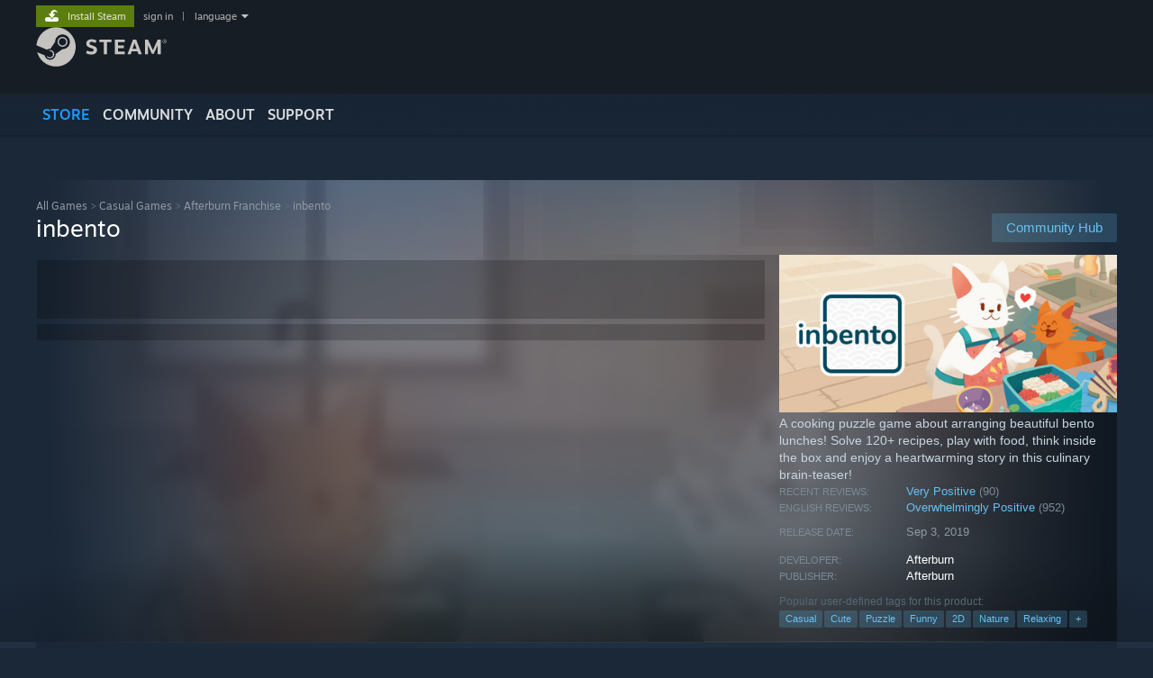

--- FILE ---
content_type: text/javascript;charset=UTF-8
request_url: https://store.akamai.steamstatic.com/public/shared/javascript/shared_global.js?v=rLiUhbtlZk63&l=english&_cdn=akamai
body_size: 37970
content:

Steam = {
	sm_bInitialized: false,
	sm_bUserInClient: false,
	sm_bUserInGameOverlay: false,
	sm_bUserInTenfootBrowser: false,
	sm_bUserInMobileChat: false,
	sm_bUserInMobileApp: false,

	BIsUserInSteamClient: function()
	{
		if ( !Steam.sm_bInitialized )
			Steam.Init();

		return Steam.sm_bUserInClient;
	},

	BIsUserInGameOverlay: function()
	{
		if ( !Steam.sm_bInitialized )
			Steam.Init();

		return Steam.sm_bUserInGameOverlay
	},

	BIsUserInSteamTenfootBrowser: function()
	{
		if ( !Steam.sm_bInitialized )
			Steam.Init();

		return Steam.sm_bUserInTenfootBrowser;
	},

	BIsUserInClientOrOverlay: function()
	{
		if ( !Steam.sm_bInitialized )
			Steam.Init();

		return Steam.sm_bUserInClient || Steam.sm_bUserInGameOverlay;
	},

	BIsUserInSteamMobileChat: function()
	{
		if ( !Steam.sm_bInitialized )
			Steam.Init();

		return Steam.sm_bUserInMobileChat;
	},

	BIsUserInSteamMobileApp: function()
	{
		if ( !Steam.sm_bInitialized )
			Steam.Init();

		return Steam.sm_bUserInMobileApp;
	},

	GetClientPackageVersion: function()
	{
		if ( !Steam.BIsUserInClientOrOverlay() )
			return 0;

		if ( typeof navigator != 'undefined' && navigator.userAgent )
		{
			var matches = navigator.userAgent.match( /Valve Steam [^\/]*\/([0-9]*)/ );
			if ( matches && matches.length == 2 )
				return matches[1];
		}

		return 0;
	},

	Init: function()
	{
		var fnCheckAgent = function( strUAMatch, strURLParam )
		{
			if ( window.location.href.match( '[?&]' + strURLParam + '=' ) )
				return true;

			if ( typeof navigator != 'undefined' && navigator.userAgent && navigator.userAgent.indexOf( strUAMatch ) != -1 )
				return true;

			return false;
		};

		Steam.sm_bUserInTenfootBrowser = fnCheckAgent( 'Valve Steam Tenfoot', 'force_tenfoot_client_view' );
		Steam.sm_bUserInGameOverlay = fnCheckAgent( 'Valve Steam GameOverlay', 'force_overlay_view' );
		Steam.sm_bUserInClient = Steam.sm_bUserInTenfootBrowser || fnCheckAgent( 'Valve Steam Client', 'force_client_view' );
		Steam.sm_bUserInMobileChat = fnCheckAgent( 'Valve Steam Mobile Chat', 'force_mobile_chat_view' );
		Steam.sm_bUserInMobileApp = fnCheckAgent( 'Valve Steam App', 'force_mobile_app_view' );

		Steam.sm_bInitialized = true;
	},

	LinkInNewWindow: function( $A )
	{
		if ( Steam.BIsUserInSteamClient() && !Steam.BIsUserInSteamTenfootBrowser() )
			$A.attr( 'href', 'steam://openurl_external/' + $A.attr('href') );
		else
			$A.attr( 'target', '_blank' );
	}
};

function OpenFriendChat( steamid, accountid )
{
	if ( Steam.BIsUserInClientOrOverlay() )
	{
		window.location = 'steam://friends/message/' + steamid;
	}
	else if ( Steam.BIsUserInSteamMobileChat() )
	{
		window.location = 'steamchatmobile://friend/' + steamid;
	}
	else if ( Steam.BIsUserInSteamMobileApp() )
	{
				window.location = 'https://steamcommunity.com/chat/friend/' + steamid;
	}
	else if ( typeof ClientConnectionAPI !== 'undefined' )
	{
		ClientConnectionAPI.OpenFriendChatDialog( steamid ).then( function( result ) {
			if ( !result.success )
			{
				PromptContinueToWebChat( result, function() {
					OpenFriendChatInWebChat( steamid, accountid );
				}, 'steam://friends/message/' + steamid );
			}
		});
	}
	else
	{
		OpenFriendChatInWebChat( steamid, accountid );
	}
}

function OpenFriendChatInWebChat( steamid, accountid )
{
	LaunchWebChat( { friend: accountid }, {command: 'ShowFriendChatDialog', steamid: steamid} );
}

function OpenGroupChat( steamid )
{
	if ( Steam.BIsUserInSteamMobileChat() )
	{
		window.location = 'steamchatmobile://group/' + steamid;
	}
	else if ( Steam.BIsUserInSteamMobileApp() )
	{
				window.location = 'https://steamcommunity.com/chat/group/' + steamid;
	}
	else if ( !Steam.BIsUserInClientOrOverlay() && typeof ClientConnectionAPI !== 'undefined' )
	{
		ClientConnectionAPI.OpenFriendChatDialog( steamid ).then( function( result ) {
			if ( !result.success )
			{
				PromptContinueToWebChat( result, function() {
					LaunchWebChat( null, {command: 'ShowFriendChatDialog', steamid: steamid} );
				}, 'steam://friends/joinchat/' + steamid );
			}
		});
	}
	else
	{
		window.location = 'steam://friends/joinchat/' + steamid;
	}
}

function PromptContinueToWebChat( result, fnLaunchWebchat, steamURL )
{
	ShowConfirmDialog( 'Got Steam?', 'We couldn\'t find Steam running on your machine.  Would you like to launch web chat?',
		'Use web chat' , null, 'Get Steam' ).done( function( choice ) {
			if ( choice == 'OK' )
				fnLaunchWebchat();
			else
				window.location = 'https://store.steampowered.com/about/'
	});
}


// proto functions used to accept an id or an element.
// This can be used to migrate them to returning jquery instead of proto-wrapped element
function $JFromIDOrElement( elem )
{
	if ( elem instanceof jQuery )
		return elem;
	else if ( typeof elem == 'string' )
		return $J('#' + elem.replace( /\./, '\\.' ) );
	else
		return $J( elem );
}

/**	Show a popup dialog like confirm(), with two buttons.  Clicking ok resolves with done(), cancel or closing the window resolves with fail()
 *
 * @param strTitle			Title bar text
 * @param strDescription	Message text
 * @param strOKButton		Text to show on OK button (default "OK")
 * @param strCancelButton	Text to show on Cancel button (default "Cancel")
 * @param strSecondaryActionButton	Add a secondary ok button (three buttons total).  Resolves with done() like OK but passes 'SECONDARY' as argument to handler
 * @returns CModal
 */
function ShowConfirmDialog( strTitle, strDescription, strOKButton, strCancelButton, strSecondaryActionButton, rgModalParams )
{
	if ( !strOKButton )
		strOKButton = 'OK';
	if ( !strCancelButton )
		strCancelButton = 'Cancel';

	var deferred = new jQuery.Deferred();
	var fnOK = function() { deferred.resolve( 'OK' ); };
	var fnSecondary = function() { deferred.resolve( 'SECONDARY' ); };
	var fnCancel = function( bWasCancelButton ) { deferred.reject( bWasCancelButton ); };

	var rgButtons = [];

	var $OKButton = _BuildDialogButton( strOKButton, true );
	$OKButton.click( fnOK );
	rgButtons.push( $OKButton );

	if ( strSecondaryActionButton )
	{
		var $SecondaryActionButton = _BuildDialogButton( strSecondaryActionButton, false, {strClassName: 'btn_blue_steamui btn_medium' } );
		$SecondaryActionButton.click( fnSecondary );
		rgButtons.push( $SecondaryActionButton );
	}

	var $CancelButton = _BuildDialogButton( strCancelButton );
	$CancelButton.click( function() { fnCancel( true ); } );
	rgButtons.push( $CancelButton );

	var Modal = _BuildDialog( strTitle, strDescription, rgButtons, fnCancel, rgModalParams );
	Modal.Show();

	_BindOnEnterKeyPressForDialog( Modal, deferred, fnOK );

	deferred.always( function() { Modal.Dismiss(); } );
	// attach the deferred's events to the modal
	deferred.promise( Modal );

	return Modal;
}

/**	Show a dialog with a single button, like alert().  Button click or closing the modal resolve deferred with done().
 *
 * @param strTitle			Title bar text
 * @param strDescription	Message text
 * @param strOKButton		Text on the OK button ("OK" by default)
 * @returns CModal
 */
function ShowAlertDialog( strTitle, strDescription, strOKButton, rgModalParams )
{
	if ( !strOKButton )
		strOKButton = 'OK';

	var deferred = new jQuery.Deferred();
	var fnOK = function( bWasCancelButton ) { deferred.resolve( bWasCancelButton ); };

	var $OKButton = _BuildDialogButton( strOKButton );
	$OKButton.click( function() { fnOK( true ); } );

	var Modal = _BuildDialog( strTitle, strDescription, [ $OKButton ], fnOK, rgModalParams );
	deferred.always( function() { Modal.Dismiss(); } );
	Modal.Show();

	_BindOnEnterKeyPressForDialog( Modal, deferred, fnOK );

	// attach the deferred's events to the modal
	deferred.promise( Modal );

	return Modal;

}

/**	Show a popup dialog.  Has no buttons.  Closing the dialog resolves deferred with done().
 *
 * @param strTitle			Title bar text
 * @param strDescription	Message text
 * @param rgModalParams		See CModal
 * @returns CModal
 */
function ShowDialog( strTitle, strDescription, rgModalParams )
{
	var deferred = new jQuery.Deferred();
	var fnOK = function() { deferred.resolve(); };

	var Modal = _BuildDialog( strTitle, strDescription, [], fnOK, rgModalParams );
	deferred.always( function() { Modal.Dismiss(); } );
	Modal.Show();

	// attach the deferred's events to the modal
	deferred.promise( Modal );

	return Modal;
}

/**
 * Show a dialog, but take the arguments as an object a la React.
 * @returns CModal
 */
function ShowPromptDialogWithProps( rgParams )
{
	let { strOKButton, strCancelButton, strTitle, strDescription, defaultValue, inputType, inputMaxSize, bNoPromiseDismiss, bInputReadOnly } = rgParams;
	if ( !strOKButton )
		strOKButton = 'OK';
	if ( !strCancelButton )
		strCancelButton = 'Cancel';
	if ( !inputType )
		inputType = 'text';

	var $Body = $J('<form/>');
	var $Input = $J('<input/>', {type: inputType, 'class': '' } ).val( defaultValue );
	if ( inputMaxSize )
	{
		$Input.attr( 'maxlength', inputMaxSize );
	}
	if ( bInputReadOnly )
	{
		$Input.attr( 'readonly', true );
	}
	$Body.append( $J('<div/>', {'class': 'newmodal_prompt_description' } ).append( strDescription ) );
	$Body.append( $J('<div/>', {'class': 'newmodal_prompt_input gray_bevel for_text_input fullwidth' } ).append( $Input ) );

	var deferred = new jQuery.Deferred();
	var fnOK = function() { deferred.resolve( $Input.val() ); };
	var fnCancel = function() { deferred.reject(); };

	$Body.submit( function( event ) { event.preventDefault(); fnOK(); } );

	var elButtonLabel = $J( '<span/>' ).text( strOKButton );
	var $OKButton = $J('<button/>', {type: 'submit', 'class': 'btn_green_white_innerfade btn_medium' } ).append( elButtonLabel );
	$OKButton.click( fnOK );
	var $CancelButton = _BuildDialogButton( strCancelButton );
	$CancelButton.click( fnCancel );

	var Modal = _BuildDialog( strTitle, $Body, [ $OKButton, $CancelButton ], fnCancel, rgParams );
	if( !bNoPromiseDismiss )
		deferred.always( function() { Modal.Dismiss(); } );

	Modal.Show();

	$Input.focus();

	// attach the deferred's events to the modal
	deferred.promise( Modal );

	return Modal;
}

/**
 * A wrapper around ShowDialogPrompt to be compatible with existing code. Prefer ShowPromptDialogWithProps instead.
 * @returns CModal
 */
function ShowPromptDialog( strTitle, strDescription, strOKButton, strCancelButton, rgModalParams, defaultValue )
{
	let rgParams = {};
	if ( rgModalParams )
		Object.assign( rgParams, rgModalParams );
	rgParams.strTitle = strTitle;
	rgParams.strDescription = strDescription;
	rgParams.strOKButton = strOKButton;
	rgParams.strCancelButton = strCancelButton;
	rgParams.defaultValue = defaultValue;
	return ShowPromptDialogWithProps( rgParams );
}

/**
 * @returns CModal
 */
function ShowPromptWithTextAreaDialog( strTitle, strInitialText, strOKButton, strCancelButton, textAreaMaxLength, strDescription )
{
	if ( !strOKButton )
		strOKButton = 'OK';
	if ( !strCancelButton )
		strCancelButton = 'Cancel';

	var $Body = $J('<form/>');
	var $TextArea = $J('<textarea/>', { 'class': 'newmodal_prompt_textarea' } );
	$TextArea.text( strInitialText );
	if ( textAreaMaxLength )
	{
		$TextArea.attr( 'maxlength', textAreaMaxLength );
		$TextArea.bind( "keyup change",
			function()
			{
				var str = $J(this).val();
				var mx = parseInt($J(this).attr('maxlength'));
				if (str.length > mx)
				{
					$J(this).val(str.substr(0, mx));
					return false;
				}
			}
		);
	}

	if ( strDescription )
	{
		$Body.append( $J('<div/>', {'class': 'newmodal_prompt_with_textarea newmodal_prompt_description' } ).text( strDescription ) );
	}

	$Body.append( $J('<div/>', {'class': 'newmodal_prompt_with_textarea gray_bevel fullwidth' } ).append( $TextArea ) );

	var deferred = new jQuery.Deferred();
	var fnOK = function() { deferred.resolve( $TextArea.val() ); };
	var fnCancel = function() { deferred.reject(); };

	$Body.submit( function( event ) { event.preventDefault(); fnOK(); } );

	var elButtonLabel = $J( '<span/>' ).text( strOKButton );
	var $OKButton = $J('<button/>', {type: 'submit', 'class': 'btn_green_white_innerfade btn_medium' } ).append( elButtonLabel );
	$OKButton.click( fnOK );
	var $CancelButton = _BuildDialogButton( strCancelButton );
	$CancelButton.click( fnCancel );

	var Modal = _BuildDialog( strTitle, $Body, [ $OKButton, $CancelButton ], fnCancel );
	deferred.always( function() { Modal.Dismiss(); } );
	Modal.Show();

	$TextArea.focus();

	// attach the deferred's events to the modal
	deferred.promise( Modal );

	return Modal;
}

/**
 * @returns CModal
 */
function ShowEditablePrompt( strTitle, obj, onOk, onCancel)
{
	strEditButton = 'Edit';
	strOKButton = 'OK';
	strCancelButton = 'Cancel';

	var $Body = $J('<form/>');
	var $TextArea = $J('<textarea/>', {'class': 'newmodal_prompt_textarea', 'id': 'json_window'});
	$TextArea[0].readOnly = true;
	$TextArea.text( JSON.stringify(obj, null, 2) );
	$Body.append( $J('<div/>', {'class': 'newmodal_prompt_with_textarea gray_bevel fullwidth ' } ).append( $TextArea ) );

	$Body.submit( function( event ) { event.preventDefault(); fnOK(); } );

	var elButtonLabel = $J( '<span/>' ).text( strOKButton );
	var deferredAction = new jQuery.Deferred();

	var editButtonLabel = $J( '<span/>' ).text( strEditButton );
	var $EditButton = $J('<button/>', {type: 'button', 'class': 'btn_darkred_white_innerfade btn_medium' } ).append( editButtonLabel );
	$EditButton.click( function() {
		$EditButton[0].disable();
		$OKButton[0].enable();
		$TextArea[0].readOnly = false;
		$TextArea.focus();
	})

	var $OKButton = $J('<button/>', {type: 'submit', 'class': 'btn_green_white_innerfade btn_medium' } ).append( elButtonLabel );
	$OKButton.click( function() { deferredAction.resolve( $TextArea.val() ); } );
	$OKButton[0].disabled = true;

	fnCancel = function() { deferredAction.reject(); };
	var $CancelButton = _BuildDialogButton( strCancelButton );
	$CancelButton.click( fnCancel );

	var Modal = _BuildDialog( strTitle, $Body, [ $EditButton, $OKButton, $CancelButton ], fnCancel );
	deferredAction.always( function() { Modal.Dismiss(); } );

	if (onOk)
		deferredAction.done(onOk);
	if (onCancel)
		deferredAction.fail(onCancel);

	Modal.Show();

	$TextArea.focus();

	// attach the deferred's events to the modal
	deferredAction.promise( Modal );

	return Modal;
}

/**
 * @returns CModal
 */
function ShowBlockingWaitDialog( strTitle, strDescription )
{
	var deferred = new jQuery.Deferred();
	var fnOK = function() { deferred.resolve(); };

	var container = $J('<div/>', {'class': 'waiting_dialog_container'} );
	var throbber = $J('<div/>', {'class': 'waiting_dialog_throbber'} );
	container.append( throbber );
	container.append( strDescription );
	if ( !strDescription )
	{
		container.addClass( 'waiting_dialog_centered' );
	}

	var Modal = _BuildDialog( strTitle, container, [], fnOK, { bExplicitDismissalOnly: true } );
	deferred.always( function() { Modal.Dismiss(); } );
	Modal.Show();

	// attach the deferred's events to the modal
	deferred.promise( Modal );

	return Modal;
}

function _BindOnEnterKeyPressForDialog( Modal, deferred, fnOnEnter )
{
	var fnOnKeyUp = function( event ) {
		if ( Modal.BIsActiveModal() && !event.isDefaultPrevented() && event.which == 13 && ( !event.target || event.target.nodeName != 'TEXTAREA' ) )
			fnOnEnter();
	};
	$J(document).on( 'keyup.SharedConfirmDialog', fnOnKeyUp );
	deferred.always( function() { $J(document).off( 'keyup.SharedConfirmDialog' ); } );
}

/**
 * @returns CModal
 * @private
 */
function _BuildDialog( strTitle, strDescription, rgButtons, fnOnCancel, rgModalParams )
{
	var $Dialog = $J('<div/>', {'class': 'newmodal'} );
	var $CloseButton = $J('<div/>', {'class': 'newmodal_close', 'data-panel': '{"focusable":true,"clickOnActivate":true}' } );
	var $Header = ( $J('<div/>', {'class': 'newmodal_header' }) );
	var $TopBar = ( $J('<div/>', {'class': 'modal_top_bar' }) );
	if ( strTitle )
		$Header.append( $CloseButton ).append( $J('<div/>', {'class': 'title_text' } ).text( strTitle ) );
    if ( rgModalParams && rgModalParams.strSubTitle ) {
        var $SubTitle = (rgModalParams.strSubTitle);
        $Header.append( $J('<div/>', {'class': 'subtitle_text' } ).text( $SubTitle ) )
    }
	$Header = $J('<div/>', {'class': 'newmodal_header_border'}).append( $Header );
	$Dialog.append( $TopBar ).append( $Header );
	var $Content = $J('<div/>', {'class': 'newmodal_content' } );
	$Content.append( $J('<div/>').append( strDescription ) );

	if ( rgButtons.length > 0 )
	{
		var $Buttons = $J('<div/>', {'class': 'newmodal_buttons', 'data-panel': '{"flow-children":"row"}' } );
		$Content.append( $Buttons );
		for( var i = 0; i < rgButtons.length; i++ )
		{
			var $Button = rgButtons[i];
			if ( i == 0 )
				$Button.attr( 'data-panel', '{"autoFocus":true,"focusable":true,"clickOnActivate":true}' );
			else
				$Button.attr( 'data-panel', '{"focusable":true,"clickOnActivate":true}' );
			$Buttons.append( $Button );
		}
	}

	$Dialog.append( $J('<div/>', {'class': 'newmodal_content_border' } ).append( $Content ) );

	if ( rgModalParams && rgModalParams.bExplicitDismissalOnly )
		$CloseButton.hide();

	var Modal = new CModal( $Dialog, rgModalParams );
	if ( fnOnCancel )
	{
		Modal.OnDismiss( fnOnCancel );
		$CloseButton.click( function() { Modal.Dismiss(); } );
	}

	// on responsive pages, the 'newmodal' element covers the whole viewable area (so that we can control scrolling
	// if the modal is very tall).  If the modal doesn't cover the whole area, we dismiss on clicks to this background
	//	area
	if ( Modal.m_fnBackgroundClick )
	{
		$Dialog.click( function(e) { if ( e.target == this ) Modal.m_fnBackgroundClick(); } );
	}

	Modal.SetRemoveContentOnDismissal( true );

	return Modal;
}

function _BuildDialogButton( strText, bActive, rgOptions )
{
	if ( !rgOptions )
		rgOptions = {};

	var strClassName = bActive ? 'btn_green_steamui btn_medium' : 'btn_grey_steamui btn_medium';
	if ( rgOptions.strClassName )
		strClassName = rgOptions.strClassName;

	var elButtonLabel = $J( '<span/>' ).html( strText );
	var elButton = $J('<div/>', {'class': strClassName } ).append( elButtonLabel );
	return elButton;
}

/**	Implemented for Gamepad: show content in a fullscreen, borderless, modal which gets navigation support.
 *  Used on the app details page to show screenshots in full screen.
 *  Closing the dialog resolves deferred with done().
 *
 * @returns CModal
 */
function GPShowFullScreenModal( content )
{
	var deferred = new jQuery.Deferred();
	var fnOK = function() { deferred.resolve(); };

	var Modal = _BuilGPFullScreenModal( content, fnOK );
	deferred.always( function() { Modal.Dismiss(); } );
	Modal.Show();

	// attach the deferred's events to the modal
	deferred.promise( Modal );

	return Modal;
}

function _BuilGPFullScreenModal( content, fnOnCancel )
{
		var $Dialog = $J('<div/>').append( $J('<div/>', {'style': 'display:flex'} ).append( content ) );
	var Modal = new CModal( $Dialog );

	Modal.SetRemoveContentOnDismissal( true );
	if ( fnOnCancel )
	{
		Modal.OnDismiss( fnOnCancel );
	}

	return Modal;
}

/* modal params:
	bExplicitDismissalOnly - by default, clicking outside of the modal dismisses it.  Set this to true to override that behavior
	bIgnoreResizeEvents - don't resize the modal when the window resizes
 */

function CModal( $Content, rgParams )
{
	rgParams = rgParams || {};

	this.m_$Content = $Content;
	this.m_bVisible = false;

	this.m_bIgnoreResizeEvents = rgParams.bIgnoreResizeEvents;
	this.m_fnSizing = null;
	this.m_fnBackgroundClick = null;
	this.m_fnOnResize = null;
	this.m_bDismissOnBackgroundClick = !rgParams.bExplicitDismissalOnly;
	this.m_nMaxWidth = rgParams.nMaxWidth || 0;
	this.m_nMaxHeight = rgParams.nMaxHeight || 0;

	this.m_fnOnDismiss = null;
	this.m_fnGPOnCloseModal = null;
	this.m_bRemoveContentOnDismissal = false;

	this.m_nInitialOffsetTop = $J(window).scrollTop();
	this.m_nInitialOffsetLeft = $J(window).scrollLeft();
	this.m_$Content.css( 'position', 'fixed' );
	this.m_$Content.css( 'z-index', 1000 );

	/* default gamepad behavior is B button closes the dialog */
	if ( !this.m_$Content.attr('panel' ) )
		this.m_$Content.attr( 'data-panel', '{"onCancelButton":"CModal.DismissActiveModal()"}' );

	this.m_$StandardContent = null;
	this.m_$SizedContent = null;
	this.OnContentChanged();	//this will look for StandardContent and SizedContent in the modal body


	var _modal = this;
	this.m_fnBackgroundClick = function() { if ( _modal.BIsActiveModal() && _modal.m_bDismissOnBackgroundClick ) { _modal.Dismiss(); } };
	this.m_fnOnEscapeKeyPress = function( event ) { if ( _modal.BIsActiveModal() && event.which == 27 ) _modal.m_fnBackgroundClick(); };
	this.m_fnSizing = function() { _modal.AdjustSizing(); };

	/* make sure the content is parented correctly */
	$J(document.body).append( this.m_$Content );
}

CModal.prototype.OnDismiss = function( fn )
{
	this.m_fnOnDismiss = fn;
};

CModal.prototype.OnResize = function( fn )
{
	this.m_fnOnResize = fn;
};

/**
 * @returns jQuery
 */
CModal.prototype.GetContent = function ()
{
	return this.m_$Content;
};

CModal.prototype.GetBoundOnResizeEvent = function()
{
	// in case someone outside needs to tell the modal to resize on certain events (eg images or iframes loading in the modal)
	return this.m_fnSizing;
};

CModal.prototype.OnContentChanged = function()
{
	// make sure we're holding the right elements
	this.m_$StandardContent = this.m_$Content.find( '.newmodal_content' );
	if ( !this.m_$StandardContent.length )
		this.m_$StandardContent = this.m_$Content;
	this.m_$SizedContent = this.m_$Content.find( '.newmodal_sized_content' );
};

CModal.prototype.SetRemoveContentOnDismissal = function ( bRemoveContent )
{
	this.m_bRemoveContentOnDismissal = bRemoveContent;
};

CModal.prototype.SetDismissOnBackgroundClick = function ( bDismissOnBackgroundClick )
{
	this.m_bDismissOnBackgroundClick = bDismissOnBackgroundClick;
};

CModal.prototype.SetMaxWidth = function ( nMaxWidth )
{
	this.m_nMaxWidth = nMaxWidth;
	if ( this.m_bVisible )
		this.AdjustSizing();
};

CModal.prototype.SetMaxHeight = function ( nMaxHeight )
{
	this.m_nMaxHeight = nMaxHeight;
	if ( this.m_bVisible )
		this.AdjustSizing();
};

CModal.prototype.AdjustSizing = function( duration )
{
	if ( !this.m_$Content )
		return;

	var bResponsiveScreen = window.UseTouchFriendlyMode && UseTouchFriendlyMode();
	var bUseGamepadScreenMode = window.UseGamepadScreenMode && window.UseGamepadScreenMode();

	var nViewportWidth = document.compatMode === 'BackCompat' ? document.body.clientWidth : $J(window).width();
	var nViewportHeight = document.compatMode === 'BackCompat' ? document.body.clientHeight : $J(window).height();

	var nMaxWidth = Math.max( nViewportWidth - ( bResponsiveScreen? 24 : 80 ), bResponsiveScreen ? 200 : 500 );
	var nMaxHeight = Math.floor( nViewportHeight - 120 );

	if ( this.m_nMaxWidth && nMaxWidth > this.m_nMaxWidth )
	{
		nMaxWidth = this.m_nMaxWidth;
	}

	if ( this.m_nMaxHeight && nMaxHeight > this.m_nMaxHeight )
	{
		nMaxHeight = this.m_nMaxHeight;
	}

	// if the modal has a 'newmodal_sized_content' div, it wants to be the max height, so set it now
	//	before we compute height	( "- 18" is a fudge for a possible horizontal scrollbar )
	this.m_$SizedContent.css( 'min-height', ( nMaxHeight - 18 ) + 'px' );
	if ( this.m_fnOnResize )
	{
		this.m_fnOnResize( nMaxWidth - 40, nMaxHeight );
	}

	if ( !duration )
	{
		// set sizes right away so we can calculate a good left and top
		this.m_$Content.css( 'max-width',  nMaxWidth + 'px' );
		if ( !bResponsiveScreen )
		{
			this.m_$StandardContent.css( 'max-height',  nMaxHeight + 'px' );
		}
		else
		{
			this.m_$StandardContent.css( 'max-height', '' );
		}
	}

	var nContentWidth = this.m_$Content.width();
	var nContentHeight = this.m_$Content.height();
	var nLeft = Math.max( Math.floor( ( nViewportWidth - nContentWidth ) / 2 ), 12 );
	var nTop = Math.max( Math.floor( ( nViewportHeight - nContentHeight ) / 2 ), 12 );

	// only use absolute position on mobile screens
	if ( bResponsiveScreen && !bUseGamepadScreenMode )
	{
		nLeft += this.m_nInitialOffsetLeft;
		nTop += this.m_nInitialOffsetTop;
		this.m_$Content.css( 'position', 'absolute' );
	}
	else
	{
		this.m_$Content.css( 'position', 'fixed' );
	}

	if ( duration )
	{
		this.m_$Content.animate( { 'max-width': nMaxWidth, left: nLeft, top: nTop }, duration );
		this.m_$StandardContent.animate( {'max-height': nMaxHeight }, duration );
	}
	else
	{
		this.m_$Content.css( 'left', nLeft );
		this.m_$Content.css( 'top', nTop );
	}
};

CModal.prototype.Show = function()
{
	if ( this.m_bVisible )
		return;

	CModal.ShowModalBackground();

	if ( !this.m_bIgnoreResizeEvents )
	{
		$J(window).on( 'resize', null, this.m_fnSizing );
	}
	CModal.s_$Background.on( 'click.CModal', this.m_fnBackgroundClick );
	$J(document).on( 'keyup.CModal', this.m_fnOnEscapeKeyPress );

	this.AdjustSizing();

	// if we're in gamepad, notify gamepad navigation of the modal
	if ( typeof GPOnShowingModalWindow === "function" )
		this.m_fnGPOnCloseModal = GPOnShowingModalWindow( this.m_$Content.get( 0 ) );

	this.m_$Content.show();

	// resize as any child image elements load in.
	this.m_$Content.find('img').load( this.m_fnSizing );

	this.m_bVisible = true;
	CModal.PushActiveModal( this );

	var _this = this;
	if ( typeof GPNavFocusChild !== 'undefined' )
		window.setTimeout( function() { GPNavFocusChild( _this.m_$Content ) }, 1 );	};

CModal.prototype.Dismiss = function()
{
	if ( !this.m_bVisible )
		return;

	this.m_bVisible = false;

	// tell gamepad navigation we're closing this modal
	if ( this.m_fnGPOnCloseModal )
	{
		this.m_fnGPOnCloseModal();
		this.m_fnGPOnCloseModal = null;
	}

	this.m_$Content.hide();

	if ( !this.m_bIgnoreResizeEvents )
	{
		$J(window).off( 'resize', null, this.m_fnSizing );
	}

	if ( this.m_fnOnDismiss )
		this.m_fnOnDismiss();

	if ( this.m_bRemoveContentOnDismissal )
	{
		this.m_$Content.remove();
		this.m_$Content = null;
	}

	CModal.PopActiveModal( this );
	if ( !CModal.s_rgModalStack.length )
	{
		CModal.s_$Background.off( 'click.CModal', this.m_fnBackgroundClick );
		$J(document).off( 'keyup.CModal', this.m_fnOnEscapeKeyPress );
		CModal.HideModalBackground();
	}
};

CModal.prototype.BIsActiveModal = function()
{
	return CModal.s_rgModalStack.length && CModal.s_rgModalStack[ CModal.s_rgModalStack.length - 1 ] == this;
};

/* static */
CModal.ShowModalBackground = function()
{
	if ( !CModal.s_$Background )
	{
		CModal.s_$Background = $J('<div/>', {'class': 'newmodal_background'});
		CModal.s_$Background.css( 'opacity', 0 );
		$J(document.body).append( CModal.s_$Background );
	}
	CModal.s_$Background.stop();	// stop running animations
	CModal.s_$Background.fadeTo( 200, 0.8 );
};

CModal.HideModalBackground = function()
{
	if ( CModal.s_$Background )
	{
		CModal.s_$Background.stop();	// stop running animations
		CModal.s_$Background.fadeOut( 200, 0 );
	}
};

CModal.s_rgModalStack = [];
CModal.GetActiveModal = function()
{
	if ( CModal.s_rgModalStack.length )
		return CModal.s_rgModalStack[CModal.s_rgModalStack.length-1];
	else
		return null;
};
CModal.DismissActiveModal = function()
{
	if ( CModal.s_rgModalStack.length )
		CModal.s_rgModalStack[CModal.s_rgModalStack.length-1].Dismiss();
};

CModal.PushActiveModal = function( Modal )
{
	for ( var i = 0; i < CModal.s_rgModalStack.length; i++ )
	{
		// push below background
		CModal.s_rgModalStack[i].m_$Content.css( 'z-index', 899 );
	}
	CModal.s_rgModalStack.push( Modal );
};

CModal.PopActiveModal = function( Modal )
{
	for ( var i = 0; i < CModal.s_rgModalStack.length; i++ )
	{
		if ( CModal.s_rgModalStack[i] == Modal )
		{
			CModal.s_rgModalStack.splice( i, 1 );
			break;
		}
	}

	if ( CModal.s_rgModalStack.length )
		CModal.s_rgModalStack[ CModal.s_rgModalStack.length - 1 ].m_$Content.css( 'z-index', 1000 );
};

// this will set the right headers for a cross-domain request to community
function GetDefaultCommunityAJAXParams( path, method )
{
	var rgParams = { url: 'https://steamcommunity.com/' + path };
	if ( method )
		rgParams.type = method;

	// if this js file was hosted off the store, add CORS request headers
	if ( window.location.href.indexOf( 'https://steamcommunity.com/' ) != 0 )
	{
		rgParams.crossDomain = true;
		rgParams.xhrFields = { withCredentials: true };
	}
	return rgParams;
}

function CrossDomainPost( url, params )
{
		return $J.ajax( {
		type: 'post',
		url: url,
		data: params,
		crossDomain: true,
		xhrFields: { withCredentials: true }
	} );
}

// spped of the miniprofile fading in and out
var MINIPROFILE_ANIM_SPEED = 150;
// how long the mouse must remain over an element before we'll make an AJAX call
var MINIPROFILE_DELAY_BEFORE_AJAX = 100;
// the delay before we'll show the hover, must be longer than DELAY_BEFORE_AJAX
var MINIPROFILE_DELAY_BEFORE_SHOW = 250;

function CDelayedAJAXData( strURL, msDelayBeforeAJAX )
{
	this.m_$Data = null;
	this.m_bAJAXFailed = false;
	this.m_timerDelayedAJAX = null;
	this.m_bAJAXRequestMade = false;
	this.m_msDelayBeforeAJAX = msDelayBeforeAJAX;
	this.m_strURL = strURL;

	this.m_fnOnAJAXComplete = null;
}

CDelayedAJAXData.prototype.GetAJAXParams = function()
{
	return GetDefaultCommunityAJAXParams( this.m_strURL, 'GET' );
};

CDelayedAJAXData.prototype.QueueAjaxRequestIfNecessary = function()
{
	if ( !this.m_$Data && !this.m_bAJAXRequestMade )
	{
		var _this = this;
		this.m_timerDelayedAJAX = window.setTimeout( function() {
			_this.m_timerDelayedAJAX = null;
			_this.m_bAJAXRequestMade = true;
			var rgAJAXParams = _this.GetAJAXParams();
			$J.ajax( rgAJAXParams )
				.done( function(data) {
					_this.m_$Data = $J(data);
					if ( _this.m_fnOnAJAXComplete )
						_this.m_fnOnAJAXComplete();
				}).fail( function() {
					_this.m_bAJAXFailed = true;
				});
		}, this.m_msDelayBeforeAJAX );
	}
};

CDelayedAJAXData.prototype.CancelAJAX = function()
{
	if ( this.m_timerDelayedAJAX )
		window.clearTimeout( this.m_timerDelayedAJAX );

	this.m_fnOnAJAXComplete = null;
};

CDelayedAJAXData.prototype.RunWhenAJAXReady = function( fnOnReady )
{
	if ( this.m_$Data )
		fnOnReady();
	else if ( !this.m_bAJAXFailed )
	{
		this.m_fnOnAJAXComplete = fnOnReady;
		this.QueueAjaxRequestIfNecessary();
	}
	// if ajax failed we will not call fnOnReady
};

CDelayedAJAXData.prototype.Show = function( $HoverContent )
{
	$HoverContent.children().detach();
	$HoverContent.append( this.m_$Data );
};

// time the cookie preferences popup waits before appearing
var	COOKIE_PREFERENCES_POPUP_DELAY = 4000;

function InitCookiePreferencesPopup()
{
	
	var $popupDialog = $J( '#cookiePrefPopup' );
	if ( $popupDialog.length == 0 )
	{
		$AllowURL = encodeURI( 'https://store.steampowered.com/' + 'account/ajaxsetcookiepreferences');

		var $CPopupContent = $J( "<style>\n.replyButton {\n\twidth: 100%;\n    text-align: center;\n    margin-bottom: 4px;\n}\n\n.buttonGroup {\n\tflex: 18%;\n\tmargin-left: 20px;\n\tmargin-right: 0px;\n}\n.cookieMessage {\n\tflex: 85%;\n\tmargin: auto;\n}\n.popupTextTitle {\n\tpadding-bottom: 10px;\n    font-size: 13px;\n    line-height: 17px;\n    color: #c6d4df;\n}\n.popupTextTitle a {\n    text-decoration: underline;\n}\n.cookiepreferences_popup {\n\tdisplay: none;\n\tposition: fixed;\n\tbottom: 0;\n\twidth: 100%;\n\tz-index: 2000;\n\tpadding-top: 10px;\n}\n.cookiepreferences_popup_content {\n\tdisplay: flex;\n    box-sizing: border-box;\n\twidth: 90%;\n\tmargin: auto;\n\tmargin-bottom: 20px;\n\tpadding: 16px 16px 10px 16px;\n    max-width: 980px;\n\tbackground: linear-gradient(90.85deg, #333840 0.58%, #25282E 74.92%);\n\tbox-shadow: 0px 0px 10px #000000;\n    border-left: 2px solid #00CCFF;\n}\n@media all and (max-width: 910px) {\n    body.responsive_page .cookiepreferences_popup_content {\n        flex-direction: column;\n    }\n    body.responsive_page .cookiepreferences_popup_content .cookieMessage {\n        margin-bottom: 20px;\n    }\n    body.responsive_page .cookiepreferences_popup_content .buttonGroup {\n        flex-direction: row;\n        margin-left: 0px;\n    }\n    body.responsive_page .cookiepreferences_popup_content .buttonGroup .replyButton {\n        width: unset;\n    }\n}\n<\/style>\n\n<div id=\"cookiePrefPopup\" class=\"cookiepreferences_popup\">\n\t<div class=\"cookiepreferences_popup_content\">\n\t\t<div class=\"cookieMessage\">\n\t\t\t<div class=\"popupTextTitle\">Do you mind if we use optional cookies to provide you personalized content and to analyze site traffic?<\/div>\n\t\t\t<div class=\"popupTextTitle\">We don't use a lot of cookies; you can see and manage them at any time on our <a href=\"https:\/\/store.steampowered.com\/account\/cookiepreferences\">Cookie Settings page<\/a>. If you click 'Accept All,' you consent to the use of cookies on Steam websites. Learn more about cookies in our <a href=\"https:\/\/store.steampowered.com\/privacy_agreement\">Privacy Policy<\/a>.<\/div>\n\t\t<\/div>\n\t\t<div class=\"buttonGroup\">\n\t\t\t<div id=\"acceptAllButton\" class=\"btn_blue_steamui btn_medium replyButton\"><span>Accept All<\/span><\/div>\n\t\t\t<div id=\"rejectAllButton\" class=\"btn_grey_steamui btn_medium replyButton\"><span>Reject All<\/span><\/div>\n\t\t<\/div>\n\t<\/div>\n<\/div>\n" );

		var $onAcceptButton = $CPopupContent.find( '#acceptAllButton' );
		var $onRejectButton = $CPopupContent.find( '#rejectAllButton' );

		if ( $onAcceptButton.length == 0 || $onRejectButton.length == 0 )
		{
			// template appears broken
			console.error("unable to display preferences popup");
			return;
		}

		var fnPostPreference = function ( bAllowChoice )
		{
			$J.ajax( { type: "POST",
						url: $AllowURL,
						data: { bAllow: bAllowChoice, sessionid: g_sessionID },
						crossDomain: true,
						xhrFields: { withCredentials: true }
			} ).done( function ( data )
			{
				if ( data && data.transfer_urls && data.transfer_params )
				{
					for ( var i = 0; i < data.transfer_urls.length; i++ )
					{
						$J.ajax( { type: "POST",
									url: data.transfer_urls[i],
									data: { transfer_params: data.transfer_params },
									crossDomain: true,
									xhrFields: { withCredentials: true }
						} );
					}
				}
			});
			$J( '#cookiePrefPopup' ).hide();

		}

		$onAcceptButton.on('click', '', function() {
			fnPostPreference( 1 );
		} );

		$onRejectButton.on('click', '', function ()
		{
			fnPostPreference( 0 );
		} );

		$J('body').append( $CPopupContent );

		timerCookiePopup = window.setTimeout( function() {
			$J("#cookiePrefPopup").show();
		}, COOKIE_PREFERENCES_POPUP_DELAY );
	}
}

// The /miniprofile/ is cacheable. We need to specify the origin URL of the request to avoid CORS see cl 5773210
function InitMiniprofileHovers( origin )
{
	var $Hover = $J('<div/>', {'class': 'miniprofile_hover'} );
	var $HoverContent = $J('<div/>', {'class': 'miniprofile_hover_inner shadow_content'} );

	$Hover.append( $J('<div class="shadow_ul"></div><div class="shadow_top"></div><div class="shadow_ur"></div><div class="shadow_left"></div><div class="shadow_right"></div><div class="shadow_bl"></div><div class="shadow_bottom"></div><div class="shadow_br"></div>'), $HoverContent );

	$Hover.hide();
	$J(document.body).append( $Hover );

	var fnDataFactory = function( key ) {
    // key is either a number (accountid) or a string of "accountid_appid"
		var rgKey = typeof key === "string" ? key.split( /_/ ) : [ key ];
		var strURL = 'miniprofile/' + rgKey[0];

		if ( rgKey[1] )
        {
			strURL += '?appid=' + rgKey[1];

			if( origin )
			{
				strURL += '&origin=' + origin;
			}
        }
		else if( origin )
		{
			strURL += '?origin=' + origin;
		}

		return new CDelayedAJAXData( strURL, MINIPROFILE_DELAY_BEFORE_AJAX );
	};

	var fnReadKey = function ( $Target ) {
		var appid = $Target.parents('[data-miniprofile-appid]').first().data('miniprofile-appid');
		if( appid  )
		{
			return $Target.data('miniprofile') + '_' + appid;
		}
		else
		{
			return $Target.data('miniprofile')
		}
	};

	var rgCallbacks = BindAJAXHovers( $Hover, $HoverContent, {
		fnDataFactory: fnDataFactory,
		fnPositionHover: PositionMiniprofileHover,
		fnReadKey: fnReadKey,
		strDataName: 'miniprofile',
		strURLMatch: 'miniprofile'
	}  );
}

function _RegisterAJAXHoverHideFunction( fnHide )
{
	if ( typeof g_rgfnHideAJAXHover == 'undefined' )
	{
		g_rgfnHideAJAXHover = [];
		$J(window).blur( HideAJAXHovers );
	}

	g_rgfnHideAJAXHover.push( fnHide );
}

function HideAJAXHovers()
{
	if ( typeof g_rgfnHideAJAXHover != 'undefined' )
	{
		for ( var i = 0; i < g_rgfnHideAJAXHover.length; i++ )
			g_rgfnHideAJAXHover[i]();
	}
}

function BindAJAXHovers( $Hover, $HoverContent, oParams )
{
	var fnDataFactory = oParams.fnDataFactory;
	var fnPositionHover = oParams.fnPositionHover || PositionMiniprofileHover;
	var strDataName = oParams.strDataName;
	var strURLMatch = oParams.strURLMatch;
	var fnReadKey = function( $Element ) { return $Element.data( strDataName ); };
	if ( oParams.fnReadKey )
		fnReadKey = oParams.fnReadKey;
	var strSelector = oParams.strSelector || '[data-' + strDataName + ']';
	var nDelayBeforeShow = oParams.nDelayBeforeShow || MINIPROFILE_DELAY_BEFORE_SHOW;

	// indexed by accountid
	var rgHoverData = {};
	var HoverTarget = null;
	var timerHover = null;

	var fnOnHover = function( $Target, key ) {

		var bHoverVisible = ( $Hover.css('display') != 'none' );

		var HoverData = rgHoverData[key];
		if ( !HoverData )
		{
			HoverData = rgHoverData[key] = fnDataFactory( key );
		}

		if ( HoverTarget == HoverData && bHoverVisible )
		{
			//really only want to do this while fading out
			$Hover.stop();
			fnPositionHover( $Hover, $Target );
			$Hover.show();	// PositionMiniprofile toggles visibility
			$Hover.fadeTo( MINIPROFILE_ANIM_SPEED, 1.0 );
		}
		else if ( !timerHover || HoverData != HoverTarget )
		{
			// this is the new target
			if ( HoverTarget && HoverTarget != HoverData )
				HoverTarget.CancelAJAX();
			HoverTarget = HoverData;

			if ( timerHover )
			{
				window.clearTimeout( timerHover );
				timerHover = null;
			}

			HoverData.QueueAjaxRequestIfNecessary();

			timerHover = window.setTimeout( function() {
				window.clearTimeout( timerHover );
				timerHover = null;

				HoverData.RunWhenAJAXReady( function() {
					HoverData.Show( $HoverContent );
					$Hover.stop();
					$Hover.css( 'opacity', '' ); //clean up jquery animation
					fnPositionHover( $Hover, $Target );
					$Hover.fadeIn( MINIPROFILE_ANIM_SPEED );
					var videoElem = $Hover.find( 'video' );
					if ( videoElem.length != 0 )
					{
						var playPromise = videoElem[0].play();
						if ( playPromise )
						{
							playPromise.catch( function( e ) {
							} );
						}
					}
				} );
			}, nDelayBeforeShow );
		}
	};

	var fnCancelHover = function( key )
	{
		var bHoverVisible = ( $Hover.css('display') != 'none' );

		if ( key )
		{
			var HoverData = rgHoverData[key];
			if ( HoverData )
			{
				HoverData.CancelAJAX();
			}
		}

		if ( timerHover )
		{
			window.clearTimeout( timerHover );
			timerHover = null;
		}

		if ( bHoverVisible )
		{
			$Hover.stop();
			$Hover.fadeOut( MINIPROFILE_ANIM_SPEED );
		}
	};

	var strEventNamespace = 'AjaxHover' + strDataName;
	$J(document ).on( 'mouseenter.' + strEventNamespace + ' touchend.' + strEventNamespace, strSelector, function(e) {
		var $Target = $J(this);
		fnOnHover( $Target, fnReadKey( $Target) );

		// Prevent click if we're sticky
		if ( typeof $Target.data('stickyhover') !== 'undefined' )
		{
			e.preventDefault();
		}
	} );
	$J(document ).on( 'click.' + strEventNamespace + ' mouseleave.' + strEventNamespace, strSelector, function(e) {
		var $Target = $J(this);

		// Cancel if we're not sticky
		if ( typeof $Target.data('stickyhover') == 'undefined' )
		{
			fnCancelHover();
		}
	} );
	// Cancel when clicking/touching elsewhere regardless if sticky
	$J(document ).on( 'click', null, fnCancelHover );

	// register this hover so HideAJAXHovers() can hide it when invoked
	_RegisterAJAXHoverHideFunction( fnCancelHover );

	return {
		fnCancelHover: fnCancelHover
	};
}

function PositionMiniprofileHover( $Hover, $Target, oParams )
{
	if ( !oParams )
		oParams = {};
	var bPreferRightSide = oParams.bPreferRightSide || false;
	var nPxArrowOverlap = ( oParams.nPxArrowOverlap != undefined ) ? oParams.nPxArrowOverlap : 2;

	$Hover.css( 'visibility', 'hidden' );
	$Hover.show();

	var offset = $Target.offset();
	$Hover.css( 'left', offset.left + 'px' );
	$Hover.css( 'top', offset.top + 'px');

	var $HoverBox = $Hover.children( '.shadow_content' );
	if ( !$HoverBox.length )
		$HoverBox = $J( $Hover.children()[0] );

	var $HoverArrowLeft = $Hover.children( '.hover_arrow.left' );
	var $HoverArrowRight = $Hover.children( '.hover_arrow.right' );

	var nWindowScrollTop = $J(window).scrollTop();
	var nWindowScrollLeft = $J(window).scrollLeft();
	var nViewportWidth = $J(window).width();
	var nViewportHeight = $J(window).height();

		var $HoverArrow = $HoverArrowRight;
	var nBoxRightViewport = ( offset.left - nWindowScrollLeft ) + $Target.outerWidth() + $HoverBox.width() + 14;
	var nSpaceRight = nViewportWidth - nBoxRightViewport;
	var nSpaceLeft = offset.left - $Hover.width();
	if ( ( ( nSpaceLeft > 0 || nSpaceLeft > nSpaceRight ) && !bPreferRightSide ) || ( bPreferRightSide && nSpaceRight < 14 && nSpaceLeft > nSpaceRight ) )
	{
				$Hover.css( 'left', ( offset.left - $Hover.width() + nPxArrowOverlap + 3 ) + 'px' );
		$HoverArrowLeft.hide();
		$HoverArrowRight.show();
	}
	else
	{
				$Hover.css( 'left', ( offset.left + $Target.outerWidth() - nPxArrowOverlap ) + 'px' );
		$HoverArrow = $HoverArrowLeft;
		$HoverArrowLeft.show();
		$HoverArrowRight.hide();
	}

	var nTopAdjustment = 0;

			if ( $Target.height() < 48 )
		nTopAdjustment = Math.floor( $Target.height() / 2 ) - 24;
	var nDesiredHoverTop = offset.top - 15 + nTopAdjustment;
	$Hover.css( 'top', nDesiredHoverTop + 'px' );

	// see if the hover is cut off by the bottom of the window, and bump it up if neccessary
	var nTargetTopViewport = ( offset.top - nWindowScrollTop ) + nTopAdjustment;
	if ( nTargetTopViewport + $HoverBox.height() + 35 > nViewportHeight )
	{
		var nViewportAdjustment = ( $HoverBox.height() + 35 ) - ( nViewportHeight - nTargetTopViewport );

		// if the hover has the "in-game" block at the bottom, we need to have more space at the bottom of the hover
		//	so that the arrow will appear in the blue part of the hover.  This means the game info may be off-screen below.
		var bHaveInGameInfo = $HoverBox.find('.miniprofile_ingame').length > 0;
		var nHoverBoxBottomMinimum = ( bHaveInGameInfo ? 78 : 24 );	// the minimum amount of space we need below the arrow
		nViewportAdjustment = Math.min( $HoverBox.height() - nHoverBoxBottomMinimum, nViewportAdjustment );

		var nViewportAdjustedHoverTop = offset.top - nViewportAdjustment;
		$Hover.css( 'top', nViewportAdjustedHoverTop + 'px' );

		// arrow is normally offset 30pixels.  we move it down the same distance we moved the hover up, so it is "fixed" to where it was initially
		$HoverArrow.css( 'top', ( 30 + nDesiredHoverTop - nViewportAdjustedHoverTop ) + 'px' );
	}
	else
	{
		$HoverArrow.css( 'top', '' );
	}

	$Hover.hide();
	$Hover.css( 'visibility', '' );
}


/* Emoticon hovers */

function CEmoticonDelayedAJAXData( strEmoticonName, msDelayBeforeAJAX )
{
	CDelayedAJAXData.apply( this, [ 'economy/emoticonhover/' + strEmoticonName + '/jsonp.js', msDelayBeforeAJAX ]);
	this.m_strEmoticonName = strEmoticonName;
}

// subclass CDelayedAJAXData so we can request via JSONP
CEmoticonDelayedAJAXData.prototype = new CDelayedAJAXData;
CEmoticonDelayedAJAXData.prototype.constructor = CEmoticonDelayedAJAXData;

CEmoticonDelayedAJAXData.prototype.GetAJAXParams = function()
{
	return {
		url: 'https://community.akamai.steamstatic.com/' + this.m_strURL,
		dataType: 'jsonp',
		jsonpCallback: 'OnLoadEmoticon_' + this.m_strEmoticonName,	//consistent name for cachability
		cache: true,
		data: {l: 'english' }
	}
};

function InitEmoticonHovers()
{
	var $Hover = $J('<div/>', {'class': 'emoticon_hover'} );
	var $HoverContent = $J('<div/>', {'class': 'emoticon_hover_content'} );
	$Hover.append( $HoverContent, $J('<div/>', {'class': 'hover_arrow left emoticon_hover_arrow' } ), $J('<div/>', {'class': 'hover_arrow right emoticon_hover_arrow' } ) );
	$Hover.hide();

	var fnOneTimeEmoticonSetup = function() {
		$J(document.body).append( $Hover );
	};

	var fnReadKey = function ( $Element ) {
		if ( $Element.data('emoticon') )
		{
			return $Element.data('emoticon');
		}
		else if ( $Element.attr( 'src' ) )
		{
			var rgMatches = $Element.attr( 'src' ).match( 'emoticon/(.*)$' );
			if ( rgMatches && rgMatches[1] )
			{
				var strEmoticon = rgMatches[1];
				if ( strEmoticon.length > 1 )
				{
					if ( strEmoticon[0] == ':' )
						strEmoticon = strEmoticon.substr( 1 );
					if ( strEmoticon[ strEmoticon.length - 1 ] == ':' )
						strEmoticon = strEmoticon.substr( 0, strEmoticon.length - 1 );
				}
				return strEmoticon;
			}
		}

		return null;
	};

	var fnDataFactory = function( key )	{
		if ( fnOneTimeEmoticonSetup )
		{
			fnOneTimeEmoticonSetup();
			fnOneTimeEmoticonSetup = null;
		}

		return new CEmoticonDelayedAJAXData( key, 50 );
	};

	var rgCallbacks = BindAJAXHovers( $Hover, $HoverContent, {
		fnDataFactory: fnDataFactory,
		fnPositionHover: function( $Hover, $Target ) {
			PositionMiniprofileHover( $Hover, $Target, {
				bPreferRightSide: true,
				nPxArrowOverlap: 0
			} );
			//slide it down a little for emoticon option popup
			if ( $Target.hasClass('emoticon_option') )
				$Hover.css( 'top', parseInt( $Hover.css('top') ) + 5 );
		},
		fnReadKey: fnReadKey,
		strSelector: 'img.emoticon',
		strURLMatch: 'emoticonhover',
		nDelayBeforeShow: 50
	} );

	window.DismissEmoticonHover = rgCallbacks.fnCancelHover;
}

function V_EscapeRegExp( str )
{
	return str.replace( /[.*+?^${}()|[\]\\]/g, '\\$&' );
}

function V_EscapeHTML( str )
{
	return String(str).replace( /&/g, '&amp;' ).replace( /["]/g, '&quot;' ).replace( /[']/g, '&#39;' ).replace( /</g, '&lt;').replace( />/g, '&gt;');
}

function v_trim( str )
{
	if ( str.trim )
		return str.trim();
	else
	{
		return str.replace(/^\s+/, '').replace(/\s+$/, '');
	}
}

function V_ParseJSON( str )
{
	if ( typeof JSON == 'object' && JSON.parse )
		return JSON.parse( str );	// built-in / json2.js
	else
		str.evalJSON();				// prototype
}

function V_ToJSON( object )
{
	if ( typeof JSON == 'object' && JSON.stringify )
		return JSON.stringify( object );	// built-in / json2.js
	else
		Object.toJSON( object );				// prototype
}

function V_IsJSON( str )
{
	try
	{
		if( typeof JSON == 'object' && JSON.parse )
		{
			var o = JSON.parse(str);
			if ( o !== null )
				return true;

		} else {
			return str.isJSON();
		}
	}
	catch (e) { }
	return false;
}


function V_GetCookie( strCookieName )
{
	var rgMatches = document.cookie.match( '(^|; )' + strCookieName + '=([^;]*)' );
	if ( rgMatches && rgMatches[2] )
		return rgMatches[2];
	else
		return null;
}


function V_GetDecodedCookie( strCookieName )
{
	var value = V_GetCookie( strCookieName );
	return value && decodeURIComponent( value );
}

function V_SetCookie( strCookieName, strValue, expiryInDays, path )
{
	if ( !path )
		path = '/';

	var strDate = '';

	if( typeof expiryInDays != 'undefined' && expiryInDays )
	{
		var dateExpires = new Date();
		dateExpires.setTime( dateExpires.getTime() + 1000 * 60 * 60 * 24 * expiryInDays );
		strDate = '; expires=' + dateExpires.toGMTString();
	}

	document.cookie = strCookieName + '=' + strValue + strDate + ';path=' + path;
}

function _GetStorageFromCookie()
{
	var oStorage = {};

	var strStorageJSON = V_GetCookie( 'storage' );
	if ( strStorageJSON )
	{
		try {
			oStorage = V_ParseJSON(decodeURIComponent(strStorageJSON));
		}
		catch (e) {
			oStorage = {};
		}
	}

	return oStorage;
}

function BInsideIFrame()
{
	try
	{
		return window.self !== window.top;
	}
	catch( e )
	{
		return true;
	}
}

function SetValueLocalStorage( strPreferenceName, value )
{
	if ( !BInsideIFrame() && window.localStorage )
	{
		window.localStorage[strPreferenceName] = value;
	}
	else
	{
		var oStorage = _GetStorageFromCookie();

		oStorage[strPreferenceName] = value;

		V_SetCookie( 'storage', encodeURIComponent( V_ToJSON( oStorage ) ), 365 )
	}
}

function UnsetValueLocalStorage( strPreferenceName )
{
	if ( !BInsideIFrame() && window.localStorage )
	{
		delete window.localStorage[strPreferenceName];
	}
	else
	{
		var oStorage = _GetStorageFromCookie();

		delete oStorage[strPreferenceName];

		V_SetCookie( 'storage', encodeURIComponent( V_ToJSON( oStorage ) ), 365 )
	}
}

function GetValueLocalStorage( strPreferenceName, defaultValue )
{
	if ( !BInsideIFrame() && window.localStorage )
	{
		return window.localStorage[strPreferenceName] || defaultValue;
	}
	else
	{
		var oStorage = _GetStorageFromCookie();

		return oStorage[strPreferenceName] || defaultValue;
	}
}

function DynamicLink_PlayYouTubeVideoInline( elem, videoid )
{
	var el = $J(elem);
	var youtubeurl = location.protocol + '//www.youtube.com/embed/' + videoid + '?showinfo=0&autohide=1&fs=1&hd=1&modestbranding=1&rel=0&showsearch=0&wmode=direct&autoplay=1';
	var wrapper = $J( '<div/>', { 'class': 'dynamiclink_youtubeviewvideo' } );
	var embed_wrapper = $J( '<div/>', { 'class' : 'dynamiclink_youtubeviewvideoembedded', 'frameborder' : '0' } );
	var iframeContent = $J( '<iframe/>', { 'frameborder' : '0', src: youtubeurl, 'allowfullscreen': '' } );
	if ( el.length )
	{
		embed_wrapper.append( iframeContent );
		wrapper.append( embed_wrapper );
		el.after( wrapper );
		el.remove();
	}
}

function DynamicLink_PlayVimeoVideoInline( elem, videoid )
{
	var el = $J(elem);
	var videourl = 'https://player.vimeo.com/video/' + videoid + '?badge=0&autopause=0&autoplay=1&player_id=0';
	var wrapper = $J( '<div/>', { 'class': 'dynamiclink_youtubeviewvideo' } );
	var embed_wrapper = $J( '<div/>', { 'class' : 'dynamiclink_youtubeviewvideoembedded', 'frameborder' : '0' } );
	var iframeContent = $J( '<iframe/>', { 'frameborder' : '0', src: videourl, webkitallowfullscreen : '', mozallowfullscreen : '', allowfullscreen : '' } );
	if ( el.length )
	{
		embed_wrapper.append( iframeContent );
		wrapper.append( embed_wrapper );
		el.after( wrapper );
		el.remove();
	}
}

function DynamicLink_ShowSketchfabModelInline( elem, details )
{
	var url = "https://sketchfab.com/models/" + details.modelid + "/embed?autostart=1";
	var el = $J(elem);
	var wrapper = $J( '<div/>', { 'class' : 'dynamiclink_sketchfabmodelembedded', 'frameborder' : '0' } );
	var iframeContent = $J( '<iframe/>', { 'frameborder' : '0', "mozallowfullscreen" : true, "webkitallowfullscreen" : true, src: url } );
	if ( el.length )
	{
		wrapper.append( iframeContent );
		el.after( wrapper );
		el.remove();
	}
}

function ReplaceDynamicLink( id, strHTML )
{
	var el = $J('#'+id);
	if ( el.length && strHTML.length > 0 )
	{
		var newEl = $J( strHTML );
		el.after( newEl );
		el.remove();

		if ( typeof window['HandleNewDynamicLink'] === "function" )
		{
			HandleNewDynamicLink( newEl );
		}
	}
}

function ShowBannedDynamicLink( el )
{
	el = $J( el );
	if ( el.length > 0 )
	{
		var bannedContentURL = el.data( 'bannedurl' );
		var link = $J( "<a>", { href: bannedContentURL, text: bannedContentURL } );
		el.html( link );
		el.attr( 'onclick', '' );
	}
}



function CScrollOffsetWatcher( el, fnCallback )
{
	this.m_$Element = $J(el);
	this.nOffsetTop = this.m_$Element.offset().top;
	this.nBufferHeight = 500;

	this.nOffsetTopTrigger = this.nOffsetTop - this.nBufferHeight;

	this.fnOnHit = fnCallback;

	CScrollOffsetWatcher.RegisterWatcher( this );
}

CScrollOffsetWatcher.prototype.SetBufferHeight = function( nHeight )
{
	this.nBufferHeight = nHeight;
	this.Recalc();
};

CScrollOffsetWatcher.prototype.Recalc = function()
{
	this.nOffsetTop = this.m_$Element.offset().top;
	this.nOffsetTopTrigger = this.nOffsetTop - this.nBufferHeight;
};

CScrollOffsetWatcher.sm_rgWatchers = [];
CScrollOffsetWatcher.m_nTimeoutInitialLoad = 0;
CScrollOffsetWatcher.RegisterWatcher = function( Watcher )
{
	var bHadWatchers = CScrollOffsetWatcher.sm_rgWatchers.length > 0;

	// keep the list sorted by offset trigger
	var iInsertionPoint;
	for( iInsertionPoint = CScrollOffsetWatcher.sm_rgWatchers.length; iInsertionPoint > 0 ; iInsertionPoint-- )
	{
		if ( Watcher.nOffsetTopTrigger > CScrollOffsetWatcher.sm_rgWatchers[iInsertionPoint - 1].nOffsetTopTrigger )
			break;
	}
	CScrollOffsetWatcher.sm_rgWatchers.splice( iInsertionPoint, 0, Watcher );

	if ( !bHadWatchers )
	{
		$J(window).on( 'scroll.ScrollOffsetWatcher', CScrollOffsetWatcher.OnScroll );

		var nRecalcTimer = 0;
		$J(window).on( 'resize.ScrollOffsetWatcher', function() {
			if ( nRecalcTimer )
				window.clearTimeout( nRecalcTimer );
			nRecalcTimer = window.setTimeout( CScrollOffsetWatcher.ForceRecalc, 500 );
		} );
	}

	// use a 1ms timeout to roll these together as much as possible on page load
	if ( !CScrollOffsetWatcher.m_nTimeoutInitialLoad )
		CScrollOffsetWatcher.m_nTimeoutInitialLoad = window.setTimeout( function() { CScrollOffsetWatcher.OnScroll(); CScrollOffsetWatcher.m_nTimeoutInitialLoad = 0; }, 1 );
};

CScrollOffsetWatcher.ForceRecalc = function()
{
	for ( var i = 0; i < CScrollOffsetWatcher.sm_rgWatchers.length; i++ )
	{
		CScrollOffsetWatcher.sm_rgWatchers[i].Recalc();
	}

	CScrollOffsetWatcher.OnScroll();
};

CScrollOffsetWatcher.OnScroll = function()
{
	var supportPageOffset = window.pageYOffset !== undefined;
	var isCSS1Compat = ((document.compatMode || "") === "CSS1Compat");

	var nScrollY = supportPageOffset ? window.pageYOffset : isCSS1Compat ? document.documentElement.scrollTop : document.body.scrollTop;
	var nOffsetBottom = nScrollY + window.innerHeight;

	for( let i = CScrollOffsetWatcher.sm_rgWatchers.length - 1; i >= 0; i-- )
	{
		var Watcher = CScrollOffsetWatcher.sm_rgWatchers[i];
		if ( nOffsetBottom > Watcher.nOffsetTopTrigger )
		{
			// make sure the page hasn't changed and we really need to show content
			Watcher.Recalc();
			if ( nOffsetBottom > Watcher.nOffsetTopTrigger )
			{
				Watcher.fnOnHit();
				CScrollOffsetWatcher.sm_rgWatchers.splice( i, 1 );
			}
		}
	}

	if ( CScrollOffsetWatcher.sm_rgWatchers.length === 0 )
	{
		$J(window).off( 'scroll.ScrollOffsetWatcher' );
		$J(window).off( 'resize.ScrollOffsetWatcher' );
	}
};

function LoadImageGroupOnScroll( elTarget, strGroup )
{
	var $Element = $J( '#' + elTarget );
	if ( $Element.length )
		new CScrollOffsetWatcher( $Element, function() { LoadDelayedImages(strGroup); } );
}

function LoadDelayedImages( group, bForce )
{
	if ( ( typeof g_rgDelayedLoadImages != 'undefined' && g_rgDelayedLoadImages[group] ) || bForce )
	{
		$J('[data-delayed-image-group=' + group + ']').each( function()
		{
			$J(this).attr('src', $J(this).attr('data-delayed-image') );
		});

		delete g_rgDelayedLoadImages[group];
	}
}

WebStorage = {
	GetLocal: function ( key, bSessionOnly )
	{
		var type = ( bSessionOnly ) ? 'session' : 'local';

		if ( !window[type + 'Storage'] )
			return WebStorage.GetCookie( key );

		var storage = window[type + 'Storage'];
		var value;
		try {
			value = storage.getItem(key);
		} catch(err) {
			// storage.getItem can throw SecurityError based on user's browser setting.
			value = null;
		}

		try {
			value = V_ParseJSON( value );
		} catch(err){
			return null;
		}

		if( value == null )
		{
			// Check if we have the value stored in a cookie instead. If so, move that to LS and remove the cookie
			value = V_GetCookie( key );
			if( value != null )
			{
				WebStorage.SetLocal( key, value, bSessionOnly );
				WebStorage.ClearCookie( key );
			}
		}
		return value;
	},
	GetLocalSession: function( key )
	{
		return WebStorage.GetLocal( key, true );
	},
	SetLocal: function ( key, value, bSessionOnly )
	{
		var type = ( bSessionOnly ) ? 'session' : 'local';

		if ( !window[type + 'Storage'] )
			return WebStorage.SetCookie( key, value, ( bSessionOnly ) ? null : 365 );

		value = V_ToJSON( value );

		var storage = window[type + 'Storage'];
		storage.setItem( key, value );
	},
	SetLocalSession: function( key, value )
	{
		WebStorage.SetLocal( key, value, true );
	},
	GetCookie: function( key )
	{
		var keyValue = V_GetCookie( key );
		if ( keyValue )
			keyValue = decodeURIComponent( keyValue );

		return V_IsJSON( keyValue ) ? V_ParseJSON( keyValue ) : keyValue;
	},
	SetCookie: function( key, value, duration )
	{
		value = encodeURIComponent( V_ToJSON( value ) );
		V_SetCookie( key, value, duration );
	},
	ClearCookie: function( key )
	{
		WebStorage.SetCookie(key, null, -1 );
	},
	RemoveLocal : function ( key, bSessionOnly )
	{
		var type = ( bSessionOnly ) ? 'session' : 'local';

		if ( !window[type + 'Storage'] )
			return WebStorage.ClearCookie( key );

		var storage = window[type + 'Storage'];

		storage.removeItem( key );
	}
};

// takes an integer
function v_numberformat( n, decimals, strDecimalSymbol, strThousandsSeperator )
{
	if ( typeof strDecimalSymbol == 'undefined' && typeof strThousandsSeperator == 'undefined' && typeof Number != 'undefined' && typeof Number.toLocaleString != 'undefined' )
	{
		var options = {};
		if ( typeof decimals != 'undefined' && decimals !== 0 )
		{
			options.minimumFractionDigits = decimals;
			options.maximumFractionDigits = decimals;
		}

		var num = new Number(n);
		try
		{
			return num.toLocaleString( false, options );
		}
		catch( e )
		{
			return num.toString();
		}
	}

	var str = '' + ( n ? n : 0 );
	var len = str.indexOf( '.' );
	if ( len == -1 )
		len = str.length;
	var out = '';
	for ( var i = 0; i < len; i++ )
	{
		var c = str.charAt(i);
		out += c;
		if ( i < len - 1 && (len - i - 1) % 3 == 0 && c != '-' )
			out += ( typeof strThousandsSeperator == 'undefined' ? ',' : strThousandsSeperator );
	}
	if ( ( len < str.length || decimals ) && typeof decimals != 'undefined' && decimals !== 0 )
	{
		len++;
		out += ( typeof strDecimalSymbol == 'undefined' ? ',' : strDecimalSymbol );
		for ( var i = 0; i < ( decimals ? decimals : str.length - len ); i++ )
		{
			if ( len + i < str.length )
				out += str.charAt( len + i );
			else
				out += '0';
		}
	}

	return out;
}


function v_shuffle( rgArray )
{
	for ( var i = 0; i < rgArray.length; i++ )
	{
		var iSwap = Math.floor( Math.random() * ( rgArray.length - i ) + i );
		if ( iSwap != i )
		{
			var temp = rgArray[iSwap];
			rgArray[iSwap] = rgArray[i];
			rgArray[i] = temp;
		}
	}

	return rgArray;
}


function UpdateFormattedNumber( element, delta )
{
	var $Element = $J(element);
	$Element.text( v_numberformat( parseInt( $Element.text().replace( /,/, '' ) ) + delta ) );
}

function RateAnnouncement( rateURL, gid, bVoteUp, clanID )
{
	if ( bVoteUp && $J('#VoteUpBtn_' + gid).hasClass( "btn_active" ) )
	{
		return;
	}
	if ( !bVoteUp && $J('#VoteDownBtn_' + gid).hasClass( "btn_active" ) )
	{
		return;
	}

	rateURL = rateURL + gid;
	$J.post( rateURL, {
			'voteup' : bVoteUp,
			'clanid' : clanID,
			'sessionid' : g_sessionID
		}
	).done( function( json ) {

		var votesUpCount = $J('#VotesUpCount_' + gid);
		if ( votesUpCount )
		{
			var increment = 0;
			if ( bVoteUp )
			{
				increment = 1;
			}
			else if ( $J('#VoteUpBtn_' + gid).hasClass( 'btn_active' ) )
			{
				increment = -1;
			}
			UpdateFormattedNumber( votesUpCount, increment );

			if ( parseInt( votesUpCount.html().replace(/,/g, '') ) == 0 )
			{
				$J('#VotesUpCountContainer_' + gid).hide();
			}
			else
			{
				$J('#VotesUpCountContainer_' + gid).show();
			}
		}

		if ( bVoteUp )
		{
			$J('#VoteUpBtn_' + gid).addClass( "btn_active" );
			$J('#VoteDownBtn_' + gid).removeClass( "btn_active" );
		}
		else
		{
			$J('#VoteDownBtn_' + gid).addClass( "btn_active" );
			$J('#VoteUpBtn_' + gid).removeClass( "btn_active" );
		}



	} )
	.fail( function( jqxhr ) {
		var responseJSON = jqxhr.responseText.evalJSON();
		switch ( responseJSON.success )
		{
			case 21:
				ShowAlertDialog( 'Error', 'You must be logged in to perform that action.' );
				break;
			case 24:
				ShowAlertDialog( 'Error',
					'Your account does not meet the requirements to use this feature. <a class="whiteLink" href="https://help.steampowered.com/en/wizard/HelpWithLimitedAccount" target="_blank" rel="noreferrer">Visit Steam Support</a> for more information.'
				);
				break;
			case 15:
				ShowAlertDialog( 'Error', 'You do not have permission to perform that action.' );
				break;
			default:
				ShowAlertDialog( 'Error', 'There was an error encountered while processing your request: ' + responseJSON.success );
				break;
		}
	} );
	return false;
}

function GetResponsiveHeaderFixedOffsetAdjustment()
{
	// for responsive pages - we need to adjust for the menu
	var $ResponsiveHeader = $J('.responsive_header:visible');
	if ( $ResponsiveHeader.length && $ResponsiveHeader.css('position') == 'fixed' )
		return $ResponsiveHeader.outerHeight();
	else
		return 0;
}

/* Scroll to an element if it's not already in view.  If it's at the bottom of the viewport, then it will be
 scrolled to the top if less than nRequiredPixelsToShow are visible (defaults to the height of the element)
 */
function ScrollToIfNotInView( elem, nRequiredPixelsToShow, nSpacingBefore, nAnimationSpeed )
{
	var $Elem = $JFromIDOrElement(elem);

	if ( typeof nSpacingBefore == 'undefined' )
		nSpacingBefore = 0;

	// for responsive pages - we need to adjust for the menu
	nSpacingBefore += GetResponsiveHeaderFixedOffsetAdjustment();

	var elemTop = $Elem.offset().top;
	var nViewportOffsetTop = elemTop - $J(window).scrollTop();
	var bNeedToScroll = false;
	if ( nViewportOffsetTop < 0 )
	{
		bNeedToScroll = true;
	}
	else
	{
		if ( !nRequiredPixelsToShow )
			nRequiredPixelsToShow = $Elem.outerHeight();

		var nViewportOffsetBottom = nViewportOffsetTop + nRequiredPixelsToShow;

		if ( nViewportOffsetBottom > $J(window).height() )
			bNeedToScroll = true;
	}

	if ( bNeedToScroll )
	{
		if ( nSpacingBefore )
			nViewportOffsetTop -= nSpacingBefore;

		if ( typeof nAnimationSpeed != 'undefined' )
			$J('html, body' ).animate( {scrollTop: nViewportOffsetTop}, nAnimationSpeed );
		else
			window.scrollBy( 0, nViewportOffsetTop );
	}
}


function CAjaxInfiniteScrollingControls( rgSearchData, url )
{
	this.m_strActionURL = null;
	this.m_cPageSize = null;
	this.m_strElementPrefix = "";
	this.m_strClassPrefix = "";
	this.m_StrRowsId = "";
	this.m_rgStaticParams = null;

	this.m_bLoading = false;

	this.m_fnPreRequestHandler = null;
	this.m_fnResponseHandler = null;
	this.m_fnPageChangingHandler = null;
	this.m_fnPageChangedHandler = null;
	this.m_fnRawScrollHandler = null;

	this.m_LoadingDialog = null;
	this.m_bRestoringScrollTop = false;

	this.m_strActionURL = url;

	this.m_strQuery = rgSearchData['query'];
	this.m_cTotalCount = rgSearchData['total_count'];
	this.m_iCurrentPage = rgSearchData['page'] || 0;
	this.m_cPageSize = rgSearchData['pagesize'];
	this.m_cMaxPages = Math.ceil( this.m_cTotalCount / this.m_cPageSize );

	this.m_iTriggerHeight = rgSearchData['trigger_height'] || 750;	// How many px from the bottom should we trigger a page load.

	this.m_iCooldownTime = 0;       // ms from the epoch when we can next update.
	this.m_iCooldownInterval = 200; // Minimum time (in ms) between updates

	if ( rgSearchData['prefix'] )
		this.m_strElementPrefix = rgSearchData['prefix'];

	// Rows element name that's updated when we scroll.
	this.m_StrRowsId = this.m_strElementPrefix + 'Rows';

	if ( rgSearchData['class_prefix'] )
		this.m_strClassPrefix = rgSearchData['class_prefix'];

	// We want our handlers to get a copy of our infiniteScroll object when they're called, so we save it
	// into a var and build a closure around it.
	var thisControl = this;

	// By saving the bound scroll-handler to a variable, we can then unload it when our search
	// options are upadated.
	this.m_fnRawScrollHandler = function() { thisControl.OnScroll() };
	$J(document).scroll( this.m_fnRawScrollHandler );

	// If we have a _scroll_top element, then set our OnUnload handler.
	if ( $J( "#" + this.m_strElementPrefix + '_scroll_top').length )
		window.addEventListener('beforeunload', function() { thisControl.OnUnload() } );

	// Optional: Dynamic data returned from the last request, to provided to the next request. Lets them
	// being stringed together with some memory
	this.m_rgDynamicData = null;

	this.RestoreScrollTop( true );
}

CAjaxInfiniteScrollingControls.prototype.DoneRestoreScrollTop = function()
{
	this.ClearLoadingDialog();
	this.m_bRestoringScrollTop = false;
};

CAjaxInfiniteScrollingControls.prototype.ClearLoadingDialog = function()
{
	if ( this.m_LoadingDialog )
	{
		this.m_LoadingDialog.Dismiss();
		this.m_LoadingDialog = null;
	}
};

// Stops this infinite scroll handler.
CAjaxInfiniteScrollingControls.prototype.Stop = function()
{
	// Clear loading notifiers.
	this.ClearLoadingDialog();
	this.HideThrobber();

	// Clear scheduled scroll, if there is one.
	if ( this.m_oScheduledScroll )
		clearTimeout( this.m_oScheduledScroll );

	// Unhook scroll handler.
	$J(document).off( "scroll", this.m_fnRawScrollHandler );

	// TODO: Do we need to call or clear BeforeUnload?
};

CAjaxInfiniteScrollingControls.prototype.RestoreScrollTop = function( bForce )
{
	this.m_bRestoringScrollTop |= bForce;
	if ( !this.m_bRestoringScrollTop )
	{
		return;
	}
	var scrollTopPrevious = parseInt( $J( "#" + this.m_strElementPrefix + '_scroll_top').val() );
	if ( scrollTopPrevious )
	{
		var viewport = document.viewport.getDimensions(); // Gets the viewport as an object literal
		var windowHeight = viewport.height; // Usable window height
		var bodyHeight = $(document.body).getHeight();

		// done?
		if ( scrollTopPrevious < bodyHeight - windowHeight )
		{
			this.DoneRestoreScrollTop();
			window.scrollTo( 0, scrollTopPrevious );
		}
		else
		{
			if ( this.m_LoadingDialog == null )
			{
				this.m_LoadingDialog = ShowBlockingWaitDialog( 'Please Wait', 'Returning to where you were last on this page...' );
			}
			window.scrollTo( 0, scrollTopPrevious );
		}
	}
};

CAjaxInfiniteScrollingControls.prototype.OnUnload = function()
{
	var scrollOffset = document.viewport.getScrollOffsets();
	var scrollTop = scrollOffset.top;
	$J( "#" + this.m_strElementPrefix + '_scroll_top').val( scrollTop );
};

CAjaxInfiniteScrollingControls.prototype.OnScroll = function()
{
	if ( this.m_bLoading )
		return;

	var iNow = new Date().getTime();

	// How soon can we scroll?
	var iScrollWait = this.m_iCooldownTime - iNow;

	// If we haven't reached our cooldown, do nothing.
	if ( iScrollWait > 0 )
	{
		// console.log("InfiniScrolling too fast; engaging throttle");

		// Schedule a scroll event for when they would be allowed to scroll. Without this, the
		// user needs to jiggle their scrollbar.
		if ( this.m_oScheduledScroll == null )
		{
			this.m_oScheduledScroll = setTimeout( this.m_fnRawScrollHandler, iScrollWait );
			this.ShowThrobber(); // Show throbber while waiting to begin load.
		}

		return;
	}

	this.m_oScheduledScroll = null;

	// The bottom of our screen is equal to how far we've scrolled, plus the height of our window.
	var nCurrentScroll = $J(window).scrollTop() + $J(window).height();

	var rows = $J('#' + this.m_StrRowsId);
	var offset = rows.offset();

	// The bottom of our content is the height of our results, plus its offset from the top of the page.
	// We want to trigger a load this.m_iTriggerHeight before the user sees that.
	var nTriggerPoint = rows.height() + offset.top - this.m_iTriggerHeight;

	if ( nCurrentScroll >  nTriggerPoint )
	{
		this.m_iCooldownTime = iNow + this.m_iCooldownInterval;

		this.NextPage();
	}
};

CAjaxInfiniteScrollingControls.prototype.GetActionURL = function( action )
{
	var url = this.m_strActionURL + action + '/';
	return url;
};

CAjaxInfiniteScrollingControls.prototype.SetPreRequestHandler = function( fnHandler )
{
	this.m_fnPreRequestHandler = fnHandler;
};

CAjaxInfiniteScrollingControls.prototype.SetResponseHandler = function( fnHandler )
{
	this.m_fnResponseHandler = fnHandler;
};

CAjaxInfiniteScrollingControls.prototype.SetPageChangingHandler = function ( fnHandler )
{
	this.m_fnPageChangingHandler = fnHandler;
};

CAjaxInfiniteScrollingControls.prototype.SetPageChangedHandler = function ( fnHandler )
{
	this.m_fnPageChangedHandler = fnHandler;
};

CAjaxInfiniteScrollingControls.prototype.SetStaticParameters = function ( rgParams )
{
	this.m_rgStaticParams = rgParams;
};

CAjaxInfiniteScrollingControls.prototype.OnAJAXComplete = function()
{
	this.m_bLoading = false;
};

CAjaxInfiniteScrollingControls.prototype.NextPage = function()
{
	if ( this.m_iCurrentPage < this.m_cMaxPages - 1 ) {
		this.LoadPage( this.m_iCurrentPage + 1 );
	}
	else
	{
		// We're reached the end of our results!
		this.Stop();
	}

};

CAjaxInfiniteScrollingControls.prototype.LoadPage = function( iPage, bForce )
{
	if ( typeof( bForce )== 'undefined' || !bForce )
	{
		if ( this.m_bLoading || iPage >= this.m_cMaxPages || iPage < 0 )
		{
			return false;
		}
		else if ( iPage == this.m_iCurrentPage )
		{
			this.RestoreScrollTop( false );
		}
	}

	var params = {
		query: this.m_strQuery,
		start: this.m_cPageSize * iPage,
		count: this.m_cPageSize,
		dynamic_data: this.m_rgDynamicData,
	};

	if ( this.m_rgStaticParams != null )
	{
		for ( var sParamName in this.m_rgStaticParams )
		{

			if ( typeof sParamName != "string" )
				continue;

			var typeOfParam = typeof this.m_rgStaticParams[sParamName];

			if ( typeOfParam != "string" && typeOfParam != "number" && typeOfParam != "boolean" )
				continue;

			params[sParamName] = this.m_rgStaticParams[sParamName];
		}
	}

	if ( this.m_fnPageChangingHandler != null )
		this.m_fnPageChangingHandler( iPage );

	if ( this.m_fnPreRequestHandler != null )
		this.m_fnPreRequestHandler( params );

	this.ShowThrobber();

	this.m_bLoading = true;

	new Ajax.Request( this.GetActionURL( '' ), {
		method: 'get',
		parameters: params,
		onSuccess: this.OnResponseRenderResults.bind( this ),
		onComplete: this.OnAJAXComplete.bind( this )
	});

	return true;
};

CAjaxInfiniteScrollingControls.prototype.GetThrobber = function() {
	// NB: This is using prototype, *not* jQuery, hence the lack of 'J'.
	return $(this.m_strElementPrefix + '_loading');
};

CAjaxInfiniteScrollingControls.prototype.HideThrobber = function() {
	var throbber = this.GetThrobber();

	if (throbber)
		throbber.hide();
};

CAjaxInfiniteScrollingControls.prototype.ShowThrobber = function() {
	var throbber = this.GetThrobber();

	if (throbber)
		throbber.show();
};

CAjaxInfiniteScrollingControls.prototype.OnResponseRenderResults = function( transport )
{

	if ( transport.responseJSON && transport.responseJSON.success )
	{
		this.HideThrobber();

		if ( typeof RecordAJAXPageView !== "undefined" )
		{
			RecordAJAXPageView( transport.request.url );
		}

		var response = transport.responseJSON;
		this.m_cTotalCount = response.total_count;
		this.m_cMaxPages = Math.ceil( response.total_count / this.m_cPageSize );
		this.m_iCurrentPage = Math.floor( response.start / this.m_cPageSize );

		if ( this.m_iCurrentPage != 0 && this.m_cTotalCount <= response.start )
		{
			// this page is no longer valid, flip back a page (deferred so that the AJAX handler exits and reset m_bLoading)
			this.DoneRestoreScrollTop();
			return;
		}

		var elResults = $(this.m_StrRowsId);

		elResults.insert( response.results_html );

		this.m_rgDynamicData = ( response.dynamic_data ) ? response.dynamic_data : null;

		if ( this.m_fnResponseHandler != null )
		{
			this.m_fnResponseHandler( response );
		}

		if ( this.m_fnPageChangedHandler != null )
			this.m_fnPageChangedHandler( this.m_iCurrentPage, elResults );

		this.m_bLoading = false;
		if ( this.m_iCurrentPage < this.m_cMaxPages - 1 )
		{
			this.RestoreScrollTop( false );
		}
		else
		{
			this.DoneRestoreScrollTop();
		}
	}
	else
	{
		this.DoneRestoreScrollTop();
	}
};

function CAjaxPagingControls( rgSearchData, url )
{
	this.m_strActionURL = null;
	this.m_cPageSize = null;
	this.m_strElementPrefix = "";
	this.m_strClassPrefix = "";
	this.m_rgStaticParams = null;

	this.m_strQuery = null;
	this.m_cTotalCount = 0;
	this.m_iCurrentPage = 0;
	this.m_cMaxPages = 0;
	this.m_bLoading = false;

	this.m_fnPreRequestHandler = null;
	this.m_fnResponseHandler = null;
	this.m_fnPageChangingHandler = null;
	this.m_fnPageChangedHandler = null;


	this.m_strActionURL = url;

	this.m_strQuery = rgSearchData['query'];
	this.m_cTotalCount = rgSearchData['total_count'];
	this.m_iCurrentPage = 0;
	this.m_cPageSize = rgSearchData['pagesize'];
	this.m_cMaxPages = Math.ceil( this.m_cTotalCount / this.m_cPageSize );
	this.m_strDefaultAction = typeof rgSearchData['action'] != 'undefined' ? rgSearchData['action'] : 'render';
	this.m_rgAvailableSizes = [];

	if ( rgSearchData['prefix'] )
		this.m_strElementPrefix = rgSearchData['prefix'];

	if ( rgSearchData['class_prefix'] )
		this.m_strClassPrefix = rgSearchData['class_prefix'];

	$(this.m_strElementPrefix + '_btn_prev').observe( 'click', this.PrevPage.bind( this ) );
	$(this.m_strElementPrefix + '_btn_next').observe( 'click', this.NextPage.bind( this ) );
	var elPageSizeCtn = $(this.m_strElementPrefix + '_paging_size_ctn');
	for( var i = 0; elPageSizeCtn && i < $( elPageSizeCtn ).children.length; ++i )
	{
		$(this.m_strElementPrefix + '_paging_size_' + i ).observe( 'click', this.OnChangeSize.bind( this ) );

		this.m_rgAvailableSizes.push( $( elPageSizeCtn ).children[i].dataset.size );
	}

	this.UpdatePagingDisplay();
}

CAjaxPagingControls.prototype.GetActionURL = function( action )
{
	var url = action ? this.m_strActionURL + action + '/' : this.m_strActionURL;
	return url;
};

CAjaxPagingControls.prototype.SetPreRequestHandler = function( fnHandler )
{
	this.m_fnPreRequestHandler = fnHandler;
};

CAjaxPagingControls.prototype.SetResponseHandler = function( fnHandler )
{
	this.m_fnResponseHandler = fnHandler;
};

CAjaxPagingControls.prototype.SetPageChangingHandler = function ( fnHandler )
{
	this.m_fnPageChangingHandler = fnHandler;
};

CAjaxPagingControls.prototype.SetPageChangedHandler = function ( fnHandler )
{
	this.m_fnPageChangedHandler = fnHandler;
};

CAjaxPagingControls.prototype.SetStaticParameters = function ( rgParams )
{
	this.m_rgStaticParams = rgParams;
};

CAjaxPagingControls.prototype.OnAJAXComplete = function()
{
	this.m_bLoading = false;
};

CAjaxPagingControls.prototype.OnChangeSize = function( event )
{
	if( event.target && event.target.dataset.size != this.m_cPageSize )
	{
		this.m_cPageSize = event.target.dataset.size;
		this.GoToPage( 0, true );
	}
};

CAjaxPagingControls.prototype.NextPage = function()
{
	if ( this.m_iCurrentPage < this.m_cMaxPages - 1 )
		this.GoToPage( this.m_iCurrentPage + 1 );
};

CAjaxPagingControls.prototype.PrevPage = function()
{
	if ( this.m_iCurrentPage > 0 )
		this.GoToPage( this.m_iCurrentPage - 1 );
};

CAjaxPagingControls.prototype.GoToPage = function( iPage, bForce )
{
	if ( typeof( bForce )== 'undefined' || !bForce )
	{
		if ( this.m_bLoading || iPage >= this.m_cMaxPages || iPage < 0 || iPage == this.m_iCurrentPage )
			return false;
	}

	var params = {
		query: this.m_strQuery,
		start: this.m_cPageSize * iPage,
		count: this.m_cPageSize
	};

	if ( this.m_rgStaticParams != null )
	{
		for ( var sParamName in this.m_rgStaticParams )
		{
			if ( typeof sParamName != "string" )
				continue;

			params[sParamName] = this.m_rgStaticParams[sParamName];
		}
	}

	if ( this.m_fnPageChangingHandler != null )
		this.m_fnPageChangingHandler( iPage );

	if ( this.m_fnPreRequestHandler != null )
		this.m_fnPreRequestHandler( params );

	this.m_bLoading = true;
	new Ajax.Request( this.GetActionURL( this.m_strDefaultAction ), {
		method: 'get',
		parameters: params,
		onSuccess: this.OnResponseRenderResults.bind( this ),
		onComplete: this.OnAJAXComplete.bind( this )
	});

	return true;
};

CAjaxPagingControls.prototype.OnResponseRenderResults = function( transport )
{
	if ( transport.responseJSON && transport.responseJSON.success )
	{
		if ( typeof RecordAJAXPageView !== "undefined" )
		{
			RecordAJAXPageView( transport.request.url );
		}

		var response = transport.responseJSON;
		this.m_cTotalCount = response.total_count;
		this.m_cMaxPages = Math.ceil( response.total_count / this.m_cPageSize );
		this.m_iCurrentPage = Math.floor( response.start / this.m_cPageSize );

		if ( this.m_iCurrentPage != 0 && this.m_cTotalCount <= response.start )
		{
			// this page is no longer valid, flip back a page (deferred so that the AJAX handler exits and reset m_bLoading)
			this.GoToPage.bind( this, this.m_iCurrentPage - 1 ).defer();

			return;
		}

		var elResults = $(this.m_strElementPrefix + 'Rows');

		if( elResults)
			elResults.update( response.results_html );

		if ( this.m_fnResponseHandler != null )
			this.m_fnResponseHandler( response );

		this.UpdatePagingDisplay();

		ScrollToIfNotInView( $(this.m_strElementPrefix + 'Table'), 40 );
	}
};

CAjaxPagingControls.prototype.UpdatePagingDisplay = function()
{
	var elemNoResults = $(this.m_strElementPrefix + '_no_results');
	if ( this.m_cTotalCount == 0 )
	{
		$(this.m_strElementPrefix + '_ctn').hide();
		if ( elemNoResults )
			elemNoResults.show();
	}
	else
	{
		$(this.m_strElementPrefix + '_ctn').show();
		if ( elemNoResults )
			elemNoResults.hide();

		$(this.m_strElementPrefix + '_total').update( v_numberformat( this.m_cTotalCount ) );
		$(this.m_strElementPrefix + '_start').update( v_numberformat( this.m_iCurrentPage * this.m_cPageSize + 1 ) );
		$(this.m_strElementPrefix + '_end').update( Math.min( ( this.m_iCurrentPage + 1 ) * this.m_cPageSize, this.m_cTotalCount ) );
	}

		if( this.m_rgAvailableSizes && this.m_rgAvailableSizes.length > 0 )
	{
		if( this.m_cTotalCount <= this.m_rgAvailableSizes[0] )
		{
			$(this.m_strElementPrefix + '_per_page_ctn').hide();
		}
		else
		{
			$(this.m_strElementPrefix + '_per_page_ctn').show();
		}
	}

	if ( this.m_cMaxPages <= 1 )
	{
		$(this.m_strElementPrefix + '_controls').hide();
	}
	else
	{
		$(this.m_strElementPrefix + '_controls').show();
		if ( this.m_iCurrentPage > 0 )
			$(this.m_strElementPrefix + '_btn_prev').removeClassName('disabled');
		else
			$(this.m_strElementPrefix + '_btn_prev').addClassName('disabled');

		if ( this.m_iCurrentPage < this.m_cMaxPages - 1 )
			$(this.m_strElementPrefix + '_btn_next').removeClassName('disabled');
		else
			$(this.m_strElementPrefix + '_btn_next').addClassName('disabled');

		var elPageLinks = $(this.m_strElementPrefix + '_links');
		elPageLinks.update('');
		// we always show first, last, + 3 page links closest to current page
		var cPageLinksAheadBehind = 2;
		var firstPageLink = Math.max( this.m_iCurrentPage - cPageLinksAheadBehind, 1 );
		var lastPageLink = Math.min( this.m_iCurrentPage + (cPageLinksAheadBehind*2) + ( firstPageLink - this.m_iCurrentPage ), this.m_cMaxPages - 2 );

		if ( lastPageLink - this.m_iCurrentPage < cPageLinksAheadBehind )
			firstPageLink = Math.max( this.m_iCurrentPage - (cPageLinksAheadBehind*2) + ( lastPageLink - this.m_iCurrentPage ), 1 );

		this.AddPageLink( elPageLinks, 0 );
		if ( firstPageLink != 1 )
			elPageLinks.insert( ' ... ' );

		for ( var iPage = firstPageLink; iPage <= lastPageLink; iPage++ )
		{
			this.AddPageLink( elPageLinks, iPage );
		}

		if ( lastPageLink != this.m_cMaxPages - 2 )
			elPageLinks.insert( ' ... ' );
		this.AddPageLink( elPageLinks, this.m_cMaxPages - 1 );
	}

		if( this.m_rgAvailableSizes.indexOf( this.m_cPageSize ) > -1 )
	{
		for( var i = 0; i < this.m_rgAvailableSizes.length; ++ i )
		{
			var elSizeItem = $(this.m_strElementPrefix + '_paging_size_' + i );
			if( elSizeItem.dataset.size == this.m_cPageSize )
			{
				elSizeItem.addClassName( 'size_selected' );
			}
			else
			{
				elSizeItem.removeClassName( 'size_selected' );
			}
		}
	}

	if ( this.m_fnPageChangedHandler != null )
		this.m_fnPageChangedHandler( this.m_iCurrentPage );
};

CAjaxPagingControls.prototype.AddPageLink = function( elPageLinks, iPage )
{
	var el = new Element( 'span', {'class': ( this.m_strClassPrefix != "" ? this.m_strClassPrefix : this.m_strElementPrefix ) + '_paging_pagelink' } );
	el.update( (iPage + 1) + ' ' );

	if ( iPage == this.m_iCurrentPage )
		el.addClassName( 'active' );
	else
		el.observe( 'click', this.GoToPage.bind( this, iPage ) );

	elPageLinks.insert( el );
};


function CSlider( $Container, $Grabber, args )
{
	this.m_$Container = $Container;
	this.m_$Grabber = $Grabber || $Container.find('.handle');
	this.m_nMinVal = args.min || 0;
	this.m_nMaxVal = args.max || 100;
	this.m_nIncrement = args.increment || 1;
	this.m_nValue = args.value || 0;
	this.m_fnOnChange = args.fnOnChange || function( value, bInDrag ) {};

	this.m_$Grabber.css( 'position', 'absolute' );
	this.CalcRatios();
	this.SetValue( this.m_nValue );

	var fnGetPageX = function( event )
	{
		if ( event.type.indexOf( 'touch' ) == 0 )
		{
			var TouchEvent = event.originalEvent;
			var rgTouches = TouchEvent ? TouchEvent.touches : null;
			if ( !rgTouches || rgTouches.length < 1 )
				return event.pageX || 0;	//probably wrong
			return rgTouches[0].pageX || 0;
		}
		else
		{
			return event.pageX || 0;
		}
	};

	var _this = this;
	this.m_$Container.on( 'mousedown touchstart', function( event ) {
		_this.CalcRatios();

		if ( !_this.m_$Grabber.is( event.target ) )
		{
			// jump the grabber to this position and start the drag
			var nPosition = fnGetPageX( event ) - _this.m_$Container.offset().left;
			// we want the grabber centered under the mosue if possible
			nPosition -= Math.floor( _this.m_$Grabber.width() / 2 );
			var nNewPosition = Math.min( Math.max( nPosition, 0 ), _this.m_nWidth );

			_this.m_$Grabber.css('left', nNewPosition + 'px' );
			_this.m_nValue = nNewPosition / _this.m_flRatio;
			if ( _this.m_nIncrement > 1 && _this.m_nValue < _this.m_nMaxVal ) {
				//_this.m_nValue += _this.m_nIncrement - 1;
				_this.m_nValue = parseInt(_this.m_nValue / _this.m_nIncrement) * _this.m_nIncrement;
			}

			_this.m_fnOnChange( _this.m_nValue, true );
		}
		var nInitialPosition = parseInt( _this.m_$Grabber.css('left') );
		var nStartDragX = fnGetPageX( event );

		$J(document).on( 'mousemove.CSlider touchmove.CSlider', function( event ) {
			var nDelta = fnGetPageX( event ) - nStartDragX;

			var nNewPosition = Math.min( Math.max( nInitialPosition + nDelta, 0 ), _this.m_nWidth );

			_this.m_$Grabber.css('left', nNewPosition + 'px' );
			_this.m_nValue = nNewPosition / _this.m_flRatio;
			if ( _this.m_nIncrement > 1  && _this.m_nValue < _this.m_nMaxVal ) {
				//_this.m_nValue += _this.m_nIncrement - 1;
				_this.m_nValue = parseInt(_this.m_nValue / _this.m_nIncrement) * _this.m_nIncrement;
			}

			_this.m_fnOnChange( _this.m_nValue, true );
		});
		$J(document).on( 'mouseup.CSlider touchend.CSlider', function( event ) {
			$J(document).off('.CSlider');
			_this.m_fnOnChange( _this.m_nValue, false );
		});

		event.preventDefault();
	});
}

CSlider.prototype.CalcRatios = function()
{
	var nGrabberWidth = this.m_$Grabber.width();
	this.m_nWidth = this.m_$Container.width() - nGrabberWidth;

	this.m_flRatio = this.m_nWidth / ( this.m_nMaxVal - this.m_nMinVal );
};

CSlider.prototype.SetValue = function( nValue, nAnimationSpeed )
{
	this.m_nValue = Math.min( Math.max( nValue, this.m_nMinVal ), this.m_nMaxVal );

	var nNewPosition = Math.floor( ( this.m_nValue - this.m_nMinVal ) * this.m_flRatio );

	this.m_$Grabber.stop();
	if ( nAnimationSpeed )
		this.m_$Grabber.animate( {left: nNewPosition }, nAnimationSpeed );
	else
		this.m_$Grabber.css( 'left',  nNewPosition + 'px' );
};

CSlider.prototype.GetValue = function()
{
	return this.m_nValue;
};

CSlider.prototype.GetMin = function()
{
	return this.m_nMinVal;
};

CSlider.prototype.GetMax = function()
{
	return this.m_nMaxVal;
};

CSlider.prototype.SetRange = function( nMinVal, nMaxVal, nValue )
{
	this.m_nMinVal = nMinVal;
	this.m_nMaxVal = nMaxVal;
	if ( typeof nValue != 'undefined' )
		this.m_nValue = nValue;
	this.CalcRatios();
	this.SetValue( this.m_nValue );
};

CSlider.prototype.SetIncrement = function( nIncrement )
{
	this.m_nIncrement = nIncrement;
};

function CScrollSlider( $Scroll, $Container, $Grabber, args )
{
	this.m_$Scroll = $Scroll;
	this.m_$SliderCtn = $Container;

	var $Slider = $Container.children('.slider');

	this.m_Slider = new CSlider( $Slider.length ? $Slider : $Container, $Grabber, { fnOnChange: $J.proxy( this.OnSliderChange, this )} );

	this.m_$Scroll.css('overflowX', 'scroll');
	// add momentum on iOS
	this.m_$Scroll.css('-webkit-overflow-scrolling', 'touch');

	var _this = this;
	var bDidInitialRecalc = false;
	this.m_$Scroll.on( 'scroll.ScrollSlider', function() {
		if ( !bDidInitialRecalc )
		{
			// we don't want to do this all the time, but on some browsers the first call to
			//	update ranges is too early and values don't compute correctly.
			_this.UpdateRanges();
			bDidInitialRecalc = true;
		}
		_this.m_Slider.SetValue( _this.m_$Scroll.scrollLeft() );
	});
	$J(window).on('resize.ScrollSlider', function() {
		_this.UpdateRanges();
	} );
	this.m_$Scroll.on( 'v_contentschanged', function() {
		_this.UpdateRanges();
	} );

	this.UpdateRanges();
}

CScrollSlider.prototype.SetValue = function( value, nAnimationSpeed ) {
	if ( nAnimationSpeed )
	{
		this.m_$Scroll.stop().animate( {'scrollLeft': value }, nAnimationSpeed );
	}
	else
	{
		this.m_$Scroll.stop().scrollLeft( value );
	}
};

CScrollSlider.prototype.GetValue = function() {
	return this.m_Slider.GetValue();
};

CScrollSlider.prototype.UpdateRanges = function()
{
	var nParentWidth = this.m_$Scroll.width();
	var nScrollWidth = this.m_$Scroll[0].scrollWidth;

	if ( nScrollWidth <= nParentWidth )
	{
		this.m_$SliderCtn.hide();
	}
	else
	{
		this.m_Slider.SetRange( 0, nScrollWidth - nParentWidth, this.m_$Scroll.scrollLeft() );
		this.m_$SliderCtn.show();
	}
};

CScrollSlider.prototype.OnSliderChange = function( value, bInDrag )
{
	this.m_$Scroll.stop().scrollLeft( value );
};

function IsValidEmailAddress( email )
{
	var email_regex = /^(("[\w-\s]+")|([\w-]+(?:\.[\w-]+)*)|("[\w-\s]+")([\w-]+(?:\.[\w-]+)*))(@((?:[\w-]+\.)*\w[\w-]{0,66})\.([a-z]{2,6}(?:\.[a-z]{2})?)$)|(@\[?((25[0-5]\.|2[0-4][0-9]\.|1[0-9]{2}\.|[0-9]{1,2}\.))((25[0-5]|2[0-4][0-9]|1[0-9]{2}|[0-9]{1,2})\.){2}(25[0-5]|2[0-4][0-9]|1[0-9]{2}|[0-9]{1,2})\]?$)/i;
	return ( email != '' && email_regex.test(email) );
}


(function ($) {
  $.deparam = function (params, coerce) {
    var obj = {},
        coerce_types = { 'true': !0, 'false': !1, 'null': null };

    $.each(params.replace(/\+/g, ' ').split('&'), function (j,v) {
      var param = v.split('='),
          key = decodeURIComponent(param[0]),
          val,
          cur = obj,
          i = 0,

          keys = key.split(']['),
          keys_last = keys.length - 1;

      if (/\[/.test(keys[0]) && /\]$/.test(keys[keys_last])) {
        keys[keys_last] = keys[keys_last].replace(/\]$/, '');

        keys = keys.shift().split('[').concat(keys);

        keys_last = keys.length - 1;
      } else {
        keys_last = 0;
      }

      if (param.length === 2) {
        val = decodeURIComponent(param[1]);

        if (coerce) {
          val = val && !isNaN(val)              ? +val              // number
              : val === 'undefined'             ? undefined         // undefined
              : coerce_types[val] !== undefined ? coerce_types[val] // true, false, null
              : val;                                                // string
        }

        if ( keys_last ) {
          for (; i <= keys_last; i++) {
            key = keys[i] === '' ? cur.length : keys[i];

						if ( typeof cur != 'object' )
				break;

            cur = cur[key] = i < keys_last
              ? cur[key] || (keys[i+1] && isNaN(keys[i+1]) ? {} : [])
              : val;
          }

        } else {

          if ($.isArray(obj[key])) {
            obj[key].push( val );

          } else if (obj[key] !== undefined) {
            obj[key] = [obj[key], val];

          } else {
            obj[key] = val;
          }
        }

      } else if (key) {
        obj[key] = coerce
          ? undefined
          : '';
      }
    });

    return obj;
  };
})(jQuery);

/**
 * Generic search field that handles:
 * 1.) Showing default text if the input field is empty
 * 2.) When the input field gets focus, the text field clears
 * 3.) Adding CSS class to the input field when it is default text
 * 4.) When the user presses return/enter in  the field
 *
 * Call ClearIfDefaultValue() before submitting the form
 */
function SearchFieldWithText( elemID, defaultSearchText, onEnterFunc, defaultTextCSSClass )
{
	var elem = $( elemID );

	this.elem = elem;
	this.defaultSearchText = defaultSearchText;
	this.defaultTextCSSClass = defaultTextCSSClass;
	this.onEnterFunc = onEnterFunc;

	Event.observe( elem, 'click', this.handleClickOrFocus.bind(this));
	Event.observe( elem, 'focus', this.handleClickOrFocus.bind(this));
	Event.observe( elem, 'blur', this.handleBlur.bind(this));
	Event.observe( elem, 'keypress', this.handleKeypress.bind(this));
	Event.observe( elem.form, 'submit', this.ClearIfDefaultValue.bind(this));

	this.handleBlur();
}

SearchFieldWithText.prototype.handleClickOrFocus = function()
{
	if ( this.elem.value == this.defaultSearchText )
	{
		this.elem.value = '';
		if ( this.defaultTextCSSClass )
			this.elem.removeClassName( this.defaultTextCSSClass );
	}
};

SearchFieldWithText.prototype.handleBlur = function()
{
	if ( this.elem.value == '')
	{
		this.elem.value = this.defaultSearchText;
		if ( this.defaultTextCSSClass )
			this.elem.addClassName( this.defaultTextCSSClass );
	}
};

SearchFieldWithText.prototype.handleKeypress = function()
{
	if ( !this.onEnterFunc )
		return;

	var keyCode = null;
	if( event.which )
	{
		keyCode = event.which;
	}
	else if( event.keyCode )
	{
		keyCode = evt.keyCode;
	}
	if ( 13 == keyCode )
	{
		this.onEnterFunc();
	}
};

SearchFieldWithText.prototype.ClearIfDefaultValue = function()
{
	if ( this.elem.value == this.defaultSearchText )
	{
		this.elem.value = '';
	}
};


function CWebAPI( strWebAPIHost, strSecureWebAPIHost, strOAuth2Token )
{
	this.m_strHost = strWebAPIHost;
	this.m_strSecureWebAPIHost = strSecureWebAPIHost;
	this.m_strOAuth2Token = strOAuth2Token;
}

CWebAPI.prototype.BuildURL = function( strInterface, strMethod, bSecure, strVersion )
{
	if ( !strVersion )
		strVersion = 'v0001';

	var strURL = ( bSecure ? this.m_strSecureWebAPIHost : this.m_strHost );
	strURL += strInterface + '/' + strMethod + '/' + strVersion + '/';

	return strURL;
};

CWebAPI.prototype.ExecJSONP = function( strInterface, strMethod, rgParams, bSecure, strVersion, cTimeoutSecs )
{
	rgParams.access_token = this.m_strOAuth2Token;

	var rgJQueryParams = {
		url: this.BuildURL( strInterface, strMethod, bSecure, strVersion ),
		dataType: 'jsonp',
		jsonp: 'jsonp',				data: rgParams
	};

	if ( cTimeoutSecs )
		rgJQueryParams['timeout'] = cTimeoutSecs * 1000;

	return $J.ajax( rgJQueryParams );

	/*
	// using jsonp plugin instead of built-in jquery jsonp handling.  this library supposedly
	//	works around the firefox "waiting for host..." issue, but it doesn't work.
	return $J.jsonp({
		url: this.BuildURL( strInterface, strMethod, bSecure, strVersion ),
		callbackParameter: 'jsonp',				data: rgParams
	});
	*/
};

// Send a "beacon", which is specifically intended for use in OnUnload events (as outsdanding AJAX/JSONP requests may be cancelled)
// as of sept 2015, only chrome and firefox support this, no iOS or IE support.  Check for support before calling.
// Beacons are (per spec) always a POST request, and always include CORS headers.  WebAPI respondes properly to CORS for Valve domains.
CWebAPI.prototype.ExecBeacon = function( strInterface, strMethod, rgParams, bSecure, strVersion )
{
	rgParams.access_token = this.m_strOAuth2Token;

	var fdParams = new FormData();
	for ( var key in rgParams )
		fdParams.append( key, rgParams[key] );

	navigator.sendBeacon( this.BuildURL( strInterface, strMethod, bSecure, strVersion ), fdParams );
};


CWebAPI.prototype.ExecPOST = function( strInterface, strMethod, rgParams, bSecure, strVersion )
{
	rgParams.access_token = this.m_strOAuth2Token;
	rgParams.format = 'json';

	return $J.ajax( {
		url: this.BuildURL( strInterface, strMethod, bSecure, strVersion ),
		type: 'POST',
		data: rgParams
	});
};

// register some events to dismiss popup (ie, user clicking elsewhere on the window, escape)
//   cleans up event binds afterwards.  clicks to children of "elemIgnore" will not dismiss popup
function RegisterPopupDismissal( dismissFunc, elemIgnore )
{
	var $Ignore = $JFromIDOrElement( elemIgnore );
	// delay registration by one frame so that we don't catch the event that triggered this popup.
	window.setTimeout( function() {
		$J(document).on('click.RegisterPopupDismissal keydown.RegisterPopupDismissal', function (event) {

			if (event.keyCode && event.keyCode != 27 /* KEY_ESC */) {
				return;
			}
			var elem = $J(event.target);

			if ( $Ignore.length && $J.contains( $Ignore[0], elem[0] ) )
				return;

			dismissFunc();
			UnregisterPopupDismissal( elemIgnore );
		});

		// support gamepad B button to dismiss
		$Ignore.on( 'vgp_oncancel', function ( event ) {
			dismissFunc();
			UnregisterPopupDismissal( elemIgnore );

			event.stopPropagation();
			event.preventDefault();
		});
	}, 1 );
}

/* Cleanup function for the above RegisterPopupDismissal()
   This needs to be accessible to popup owners so they can call this if they're closing the popup */
function UnregisterPopupDismissal( elemIgnore )
{
	$J(document).off( '.RegisterPopupDismissal' );

	if ( elemIgnore )
	{
		// unregister gamepad B button press handling
		$JFromIDOrElement( elemIgnore ).off( 'vgp_oncancel' );
	}
}


function ShowMenu( elemLink, elemPopup, align, valign, bLinkHasBorder )
{
	var $Popup = $JFromIDOrElement(elemPopup);

	// If we're in tablet screen mode put the menu content in a modal dialog
	var bUseGamepadScreenMode = window.UseGamepadScreenMode && window.UseGamepadScreenMode();
	if ( bUseGamepadScreenMode )
	{
		// detach this element and when the dialog closes re-attach to the document body
		$Popup.detach();
		var originalPopupPosition = $Popup.css( 'position' );
		$Popup.css( 'position', 'static' ); // clear possible absolute positioning
		$Popup.show();

		ShowDialog( '', $Popup ).always(
			function() {
				// save it away again for later
				$Popup.hide();
				$Popup.css( 'position', originalPopupPosition ); // restore positioning
				$J( document.body ).append( $Popup );
			}
		);

		return;
	}

	var $Link = $JFromIDOrElement(elemLink);
	if ( $Link.hasClass('focus') )
	{
		HideMenu( elemLink, elemPopup );
		return;
	}

	AlignMenu( $Link, $Popup, align, valign, bLinkHasBorder );

	ShowWithFade( $Popup );
	$Link.addClass('focus');
	RegisterPopupDismissal( function() { HideMenu( elemLink, elemPopup ); }, $Popup );

	// If we use this control on gamepad (haven't found an example yet we're going to keep) then we'll need to
	// add calling: GPOnShowingModalWindow( $Popup[0] ).  See shared_responsive_adapter.js for example
}

function HideMenu( elemLink, elemPopup )
{
	var $Link = $JFromIDOrElement(elemLink);
	var $Popup = $JFromIDOrElement(elemPopup);

	$Link.data( 'menu-active', false );
	HideWithFade( $Popup );
	$Link.removeClass( 'focus' );

	UnregisterPopupDismissal( elemPopup );
}

function HideMenuFast( elemLink, elemPopup )
{
	var $Link = $JFromIDOrElement(elemLink);
	var $Popup = $JFromIDOrElement(elemPopup);

	$Popup.hide();
	$Link.removeClass( 'focus' );

	UnregisterPopupDismissal( elemPopup );
}


function RegisterFlyout( elemLink, elemPopup, align, valign, bLinkHasBorder )
{
	var $Link = $JFromIDOrElement( elemLink );
	var $Popup = $JFromIDOrElement( elemPopup );

	$Link.on( 'mouseenter', function( event ) {
		FlyoutMenu( $Link, $Popup, align, valign, bLinkHasBorder );
	});

	$Link.add( $Popup ).on( 'mouseleave', function( event ) {
		HideFlyoutMenu( event, $Link, $Popup );
	});
}

function UseSmallScreenMenu()
{
	// the new mobile app uses the small screen menu regardless of screen size
	return ( window.UseSmallScreenMode && window.UseSmallScreenMode() ) || ( window.UseNewMobileAppMode && window.UseNewMobileAppMode() );
}

function FlyoutMenu( elemLink, elemPopup, align, valign, bLinkHasBorder, elemAlternateAlignTo )
{
	var $Link = $JFromIDOrElement(elemLink);
	var $Popup = $JFromIDOrElement(elemPopup);

	if ( !$Popup.is(':visible') || $Popup.css('opacity') < 1.0 )
	{
		if ( $Popup.hasClass( 'responsive_slidedown') && UseSmallScreenMenu() )
		{
			$Popup.stop().slideDown();
		}
		else
		{
			// Responsive mode calls slideDown, which applies position: relative to the element and we need to clear it.
			// This will only happen if the user interacted with the menu in the responsive mode, then resized
			// their window to be large and hovered the elements.
			$Popup.css( { position: '' } );
			AlignMenu( $Link, $Popup, align, valign, bLinkHasBorder, elemAlternateAlignTo || null );
			ShowWithFade( $Popup );
		}

		$Link.addClass('focus');
	}

}

function HideFlyoutMenu( event, elemLink, elemPopup )
{
	var $Link = $JFromIDOrElement(elemLink);
	var $Popup = $JFromIDOrElement(elemPopup);

	if ( !$Link.hasClass('focus') )
		return;

	if ( event )
	{
		var reltarget = $J( event.relatedTarget );
		if ( !reltarget.length ||
			( $Link.length && $J.contains( $Link[0], reltarget[0] ) ) ||
			( $Popup.length && $J.contains( $Popup[0], reltarget[0] ) ) ||
			$Link.is( reltarget ) )
			return;
	}
	// start hiding in a little bit, have to let the fade in animation start before we can cancel it

	if ( $Popup.hasClass( 'responsive_slidedown') && UseSmallScreenMenu() )
		$Popup.stop().slideUp();
	else
		window.setTimeout( function() { HideWithFade( $Popup ); }, 33 );

	$Link.removeClass('focus');
	$J(document).off('.FlyoutDismiss');
}

function AlignMenu( elemLink, elemPopup, align, valign, bLinkHasBorder, elemAlternateAlignTo )
{
	// alternate align to is used to align the genre menu on the store; it's only used for horizontal alignment,
	// trying to align to it vertically messes up responsive view.
	var $LinkVertical = $JFromIDOrElement(elemLink);
	var $LinkHorizontal = elemAlternateAlignTo ? $JFromIDOrElement(elemAlternateAlignTo) : $LinkVertical;

	var align = align ? align : 'left';
	// flip alignments for RTL
	if ( $LinkVertical?.[0]?.matches( ':dir(rtl)' ) ?? document.dir === "rtl" )
	{
		if ( align === 'left' )
		{
			align = 'right';
		}
		else if ( align === 'right' )
		{
			align = 'left';
		}
		else if ( align === 'leftsubmenu' )
		{
			align = 'rightsubmenu';
		}
		else if ( align === 'rightsubmenu' )
		{
			align = 'leftsubmenu';
		}
	}

	var $Popup = $JFromIDOrElement(elemPopup);


	var offsetLinkVertical = $LinkVertical.offset();
	var offsetLinkHorizontal = $LinkHorizontal.offset();
	var nWindowScrollTop = $J(window).scrollTop();
	var nViewportHeight = $J(window).height();

	var nLinkViewportTop = offsetLinkVertical.top - nWindowScrollTop;

	// add a little bit of padding so we don't position it flush to an edge if possible
	var nPopupHeight = $Popup.height() + 8;

	if ( !valign )
	{
		//if there's not enough room between our spot and the top of the document, we definitely want to drop down
		if ( nWindowScrollTop + offsetLinkVertical.top < nPopupHeight )
		{
			valign = 'bottom';
		}
		else
		{
			var nSpaceAbove = nLinkViewportTop;
			var nSpaceBelow = nViewportHeight - ( nLinkViewportTop + $LinkVertical.height() );
			//otherwise we only want to drop down if we've got enough space below us (measured based on view area)
			// or if there's not enough space above to pop in either direction and there's more space below
			if ( nSpaceBelow > nPopupHeight || ( nSpaceAbove < nPopupHeight && nSpaceBelow > nSpaceAbove ) )
				valign = 'bottom';
			else
				valign = 'top';

		}
	}

	var borderpx = bLinkHasBorder ? 1 : 0;
	var shadowpx = $Popup.hasClass( 'popup_block_new' ) ? 0 : 12;
	var offsetLeft = 0;

	if ( align == 'left' )
	{
		//elemPopup.style.left = ( elemLink.positionedOffset()[0] - 12 ) + 'px';
		offsetLeft = -shadowpx - borderpx;
	}
	else if ( align == 'right' )
	{
		//elemPopup.style.left = ( elemLink.positionedOffset()[0] + elemLink.getWidth() - elemPopup.getWidth() + 13 ) + 'px';
		offsetLeft = $LinkHorizontal.outerWidth() - $Popup.outerWidth() + shadowpx + borderpx;
	}
	else if ( align == 'leftsubmenu' )
	{
		//elemPopup.style.left = ( elemLink.positionedOffset()[0] - elemPopup.getWidth() + 12 ) + 'px';
		offsetLeft = -$Popup.outerWidth() + shadowpx - borderpx;
	}
	else if ( align == 'rightsubmenu' )
	{
		//elemPopup.style.left = ( elemLink.positionedOffset()[0] + elemLink.getWidth() - 12 ) + 'px';
		offsetLeft = $LinkHorizontal.outerWidth()  - shadowpx + 2 * borderpx;
	}

	var offsetTop = 0;
	if ( valign == 'bottom' )
	{
		//elemPopup.style.top = ( elemLink.positionedOffset()[1] + elemLink.getHeight() - 12 ) + 'px';
		offsetTop = $LinkVertical.outerHeight() - shadowpx;
	}
	else if ( valign == 'top' )
	{
		//elemPopup.style.top = ( elemLink.positionedOffset()[1] - elemPopup.getHeight() + 12 ) + 'px';
		offsetTop = -$Popup.outerHeight() + shadowpx;
	}
	else if ( valign == 'bottomsubmenu' )
	{
		//elemPopup.style.top = ( elemLink.positionedOffset()[1] - 12 ) + 'px';
		offsetTop = -shadowpx;
	}


	var bPopupHidden = !$Popup.is(':visible');

	if ( bPopupHidden )
	{
		// IE can't do this with display: none elements
		$Popup.css( 'visibility', 'hidden' );
		$Popup.show();
	}

	$Popup.offset( {
		top: Math.max( offsetLinkVertical.top + offsetTop, 0 ),
		left: Math.max( offsetLinkHorizontal.left + offsetLeft, 0 )
	});

	if ( bPopupHidden )
	{
		// restore visibility
		$Popup.hide();
		$Popup.css( 'visibility', 'visible' );
	}
}

function BindAutoFlyoutEvents()
{
	var fnShowFlyout = function( $Tab, bIsHover, bTakeFocus )
	{
		var $Content = $J('#' + $Tab.data('flyout') );
		var bResponsiveSlidedownMenu = UseSmallScreenMenu() && $Content.hasClass('responsive_slidedown');

		if ( !$Content.length || $Content.data('flyout-event-running') ||
			(bIsHover && bResponsiveSlidedownMenu ) )
			return;

		$Content.data( 'flyout-event-running', true );
		window.setTimeout( function() { $Content.data('flyout-event-running', false ); }, 1 );

		if ( $Content.is(':visible') )
		{
			if ( !bIsHover )
				HideFlyoutMenu( null, $Tab, $Content );

			return;
		}

		if ( !$Content.data('flyout-events-bound') )
		{
			$Content.on('mouseleave.Flyout', function( e ) {
				if ( UseSmallScreenMenu() && $Content.hasClass('responsive_slidedown') )
					return;

				if ( $Tab.is( e.relatedTarget ) || $J.contains( $Tab[0], e.relatedTarget ) )
					return;

				HideFlyoutMenu( null, $Tab, $Content );
			});

			$Content.add($Tab).on('vgp_oncancel', function( e ) {
				HideFlyoutMenu( null, $Tab, $Content );
				if ( typeof GPNavFocusChild != 'undefined' )
					GPNavFocusChild( $Tab );
			});

			$Content.on('vgp_onblur', function( e ) {
				var node = e.originalEvent.detail.focusedNode;
				console.log( node );
				if ( !node || !$J.contains( e.currentTarget, node.Element ) )
					HideFlyoutMenu( null, $Tab, $Content );
			});

			$Content.data('flyout-events-bound', true );
		}


		FlyoutMenu( $Tab, $Content, $Tab.data('flyout-align'), $Tab.data('flyout-valign'), false, $Tab.data('flyout-align-to-element' ) );

		if ( bTakeFocus && typeof GPNavFocusChild !== 'undefined' )
		{
			window.setTimeout( function() {
				console.log( 'Request focus in', $Content[0] );
				GPNavFocusChild( $Content );
			}, 5 );
		}

		if ( window.UseTouchFriendlyMode && window.UseTouchFriendlyMode() )
		{
			window.setTimeout( function() {
				$J(document).on('click.FlyoutDismiss', function(e) {
					if ( $J.contains( $Content[0], e.target ) || $Content.is( e.target ) )
						return;

					HideFlyoutMenu( null, $Tab, $Content );
					e.preventDefault();
				});
			}, 1 );
		}
	};

	$J(document).on( 'mouseenter.Flyout click.Flyout', '.flyout_tab', function(e) {
		var $Tab = $J(this);
		var msDelay = $Tab.data('flyout-delay');

		var bIsHover = e.type == 'mouseenter';

		if ( !bIsHover || !msDelay )
		{
			fnShowFlyout( $Tab, bIsHover );
		}
		else if ( !$Tab.data( 'iFlyoutInterval' ) )
		{
			var fnCleanupFlyoutInterval = function() {
				$Tab.removeData( 'iFlyoutInterval' );
				$Tab.off( 'mouseleave.FlyoutCancel' );
			}
			$Tab.on( 'mouseleave.FlyoutCancel', function(e) {
				window.clearTimeout( $Tab.data('iFlyoutInterval') );
				fnCleanupFlyoutInterval();
			});
			$Tab.data( 'iFlyoutInterval', window.setTimeout( function() {
				fnCleanupFlyoutInterval();
				fnShowFlyout( $Tab, bIsHover );
			}, msDelay ) );
		}

	});

	$J(document).on('mouseleave.Flyout', '.flyout_tab', function(e) {
		var $Tab = $J(this);
		var $Content = $J('#' + $Tab.data('flyout') );
		var bResponsiveSlidedownMenu = UseSmallScreenMenu() && $Content.hasClass('responsive_slidedown');

		if ( !$Content.length || $Content.data('flyout-event-running') || bResponsiveSlidedownMenu ||
			$Content.is( e.relatedTarget ) || $J.contains( $Content[0], e.relatedTarget ) )
			return;

		if ( $Content.is(':visible') )
		{
			HideFlyoutMenu( null, $Tab, $Content );

			return;
		}
	});

		$J(document).on('vgp_onok', '.flyout_tab', function( e ) {
		fnShowFlyout( $J(this), false, true );
		e.stopPropagation();
	});
}

function PollOnUserActionAfterInterval( strNamespace, nPollInterval, fnCallback, nPollImmediateInterval )
{
	var bCallbackInvoked = false;
	var tsLastUserAction = $J.now();
	var fnInvokeCallbackOnNextUserAction;

	var strEvents = ['touchstart','mousemove','focus','scroll',''].join( '.' + strNamespace + ' ' );

	var fnDoPoll = function() {
		if ( !bCallbackInvoked )
			fnCallback();
		bCallbackInvoked = true;
		fnInvokeCallbackOnNextUserAction();
	};

	fnInvokeCallbackOnNextUserAction = function() {
		window.setTimeout( function() {
			bCallbackInvoked = false;
			if ( nPollImmediateInterval && $J.now() <= tsLastUserAction + nPollImmediateInterval )
			{
				fnDoPoll();
			}
			else
			{
				$J(window).on( strEvents, function() {
					$J(window ).off( '.' + strNamespace );
					tsLastUserAction = $J.now();
					fnDoPoll();
				});
			}
		}, nPollInterval );
	};

	fnInvokeCallbackOnNextUserAction();
}

var DELAY_BETWEEN_NOTIFICATION_COUNT_POLLS_MS = 60 * 1000;
function EnableNotificationCountPolling()
{
	PollOnUserActionAfterInterval( 'NotificationCountPoll', DELAY_BETWEEN_NOTIFICATION_COUNT_POLLS_MS, UpdateNotificationCounts );
}

function UpdateNotificationCounts()
{
	if ( window.RefreshSteamNotifications )
		window.RefreshSteamNotifications();
}

function PostToURLWithSession( url, rgParams )
{
	var $Form = $J('<form/>', {'action': url, 'method': 'POST' } );

	// site must set this js var or pass to this function
	if ( typeof g_sessionID != 'undefined' )
		$Form.append( $J('<input/>', {'type': 'hidden', 'name': 'sessionid', 'value': g_sessionID } ) );

	if ( rgParams )
	{
		for ( var name in rgParams )
			$Form.append( $J('<input/>', {'type': 'hidden', 'name': name, 'value': rgParams[name] } ) );
	}
	$Form.appendTo( 'body' );
	$Form.submit();
}


function ShowWithFade( elem, speed )
{
	var $Elem = $JFromIDOrElement(elem);

	$Elem.stop();
	$Elem.fadeTo( speed || 200, 1.0 );	//fadeTo rather than fadeIn in case it was already in a fade
}

function HideWithFade( elem, speed )
{
	var $Elem = $JFromIDOrElement(elem);

	$Elem.stop();
	$Elem.fadeOut( speed || 200 );
}


function LaunchWebChat( params, paramsFriendsUI )
{
	var winChat = window.open( '', 'SteamWebChat', 'height=790,width=1015,resize=yes,scrollbars=yes' );
	if ( !winChat )
	{
		// popup blocked - this sometimes happens when chat is initiated from the store.  just roll with it.
		return;
	}

	var bNewPopup = false;
	var bCrossOrigin = false;

	try {
		bNewPopup = (winChat.location ==  'about:blank' );
	}
	catch ( e )
	{
		// cross-origin exception on http pages etc
		bCrossOrigin = true;
	}

	if ( bNewPopup )
	{
		if ( params )
			SetValueLocalStorage( 'rgChatStartupParam', V_ToJSON( params ) );

		if ( paramsFriendsUI )
		{
			var fnBoundMessageListener = function( event )
			{
				if ( event.source == winChat && event.data == "FriendsUIReady" &&
					event.origin == 'https://steamcommunity.com')
				{
					winChat.postMessage( paramsFriendsUI, 'https://steamcommunity.com/' );
					window.removeEventListener( 'message', fnBoundMessageListener );
				}
			};
			window.addEventListener( 'message', fnBoundMessageListener );
		}

		// created a new window, set the url
		winChat.location = 'https://steamcommunity.com/chat/';
	}
	else
	{
		if ( params && !bCrossOrigin && winChat.OnWebchatLaunchURL )
			winChat.OnWebchatLaunchURL( params );

		if ( paramsFriendsUI )
			winChat.postMessage( paramsFriendsUI, 'https://steamcommunity.com/' );
	}
	winChat.focus();
}

function ShowSupportAlerts(url)
{
	window.open( url, 'SupportAlerts', 'height=700,width=700,resize=yes,scrollbars=yes' );
}

function UnlockFamilyView( strURL )
{
	window.location = strURL;
}

function LockFamilyView( bStore )
{

	var urlFirst = '';
	var urlSecond = '';
	if ( bStore )
	{
		urlFirst = 'https://store.steampowered.com/';
		urlSecond = 'https://steamcommunity.com/';
	}
	else
	{
		urlFirst = 'https://steamcommunity.com/';
		urlSecond = 'https://store.steampowered.com/';
	}

	ShowConfirmDialog( 'Return to Family View',
		'Are you sure you want to return to Family View?',
		'Return to Family View'
	).done( function() {
		ShowBlockingWaitDialog( 'Return to Family View' );

		CrossDomainPost( urlFirst + '/parental/ajaxlock', {} ).then( function() {
			$J.when(
									CrossDomainPost( 'https://checkout.steampowered.com/parental/ajaxlock', {} ),
								CrossDomainPost( 'https://steam.tv/parental/ajaxlock', {} ),
				CrossDomainPost( urlSecond + 'parental/ajaxlock', {} )
			).always( function()
			{
				window.location = urlFirst;
			} );
		});
	} );
}

function setTimezoneCookies()
{
	var now = new Date();
	var expire = new Date();

	// One year expiration, this way we don't need to wait at least one page
	// load to have accurate timezone info each session, but only each time the user
	// comes with cleared cookies
	expire.setTime( now.getTime() + 3600000*24*365 );
	var tzOffset = now.getTimezoneOffset() * -1 * 60;
	var isDST = 0;

	var sameSite = '';
	if ( window.location.protocol == 'https' )
		sameSite = '; Secure; SameSite=None;'
	document.cookie = "timezoneOffset=" + tzOffset + "," + isDST + ";expires="+expire.toGMTString() + ";path=/" + sameSite;
}

function FlushStyleChanges( element )
{
	$J( element ).css( 'opacity');
}

var k_EScrollbarDirectionVertical = 1;
var k_EScrollbarDirectionHorizontal = 2;

window.VScrollbar = function( eleTarget, eleHandle, direction )
{
	this.m_eleHandle = eleHandle;
	this.m_eleTarget = eleTarget;

	var instance = this;

	var propOffset, propSize, propOuterSize, propDimension, propPage, directionInvert, propOffsetEvent;

	if( direction == k_EScrollbarDirectionVertical)
	{
		propOffset = 'top';
		propSize = 'height';
		propOuterSize = 'outerHeight';
		propDimension = 'y';
		propPage = 'pageY';
		propOffsetEvent = 'offsetY';
	} else if( direction == k_EScrollbarDirectionHorizontal )
	{
		propOffset = 'left';
		propSize = 'width';
		propOuterSize = 'outerWidth';
		propDimension = 'x';
		propPage = 'pageX';
		propOffsetEvent = 'offsetX';

		this.m_eleTarget.first().css({'white-space': 'nowrap'});
	}

	// Set up some CSS properties we need
	this.m_eleHandle.css({position: 'absolute'});
	if( this.m_eleHandle.parent().css('position') == 'static' )
		this.m_eleHandle.parent().css({position: 'relative'}); // Needs to be relative or absolute, only set it if we didn't do it in CSS
	this.m_eleTarget.css({position: 'relative', float: 'left'});
	this.m_eleTarget.css(propOffset, '0px');
	this.m_eleTarget.addClass('animating');
	this.m_eleTarget.parent().addClass('v_scrollbar_target');
	this.m_eleTarget.parent().css({position: 'relative', overflow: 'hidden'});
	this.m_nDesiredPosition = 0;
	this.m_flPercent = 0;


	var funcUpdate = function( bDisableTransitions )
	{
		var bScrolled = true;
		if( instance.m_eleTarget[propSize]() - instance.m_eleTarget.parent()[propSize]() <= 0 )
		{
			instance.m_eleHandle.parent().addClass('disabled');
			instance.m_flPercent = 0;
			bScrolled = false;
		} else
			instance.m_eleHandle.parent().removeClass('disabled');

		if( instance.m_flPercent < 0 )
			instance.m_flPercent = 0;

		if( instance.m_flPercent > 1 )
			instance.m_flPercent = 1;


		var percent = instance.m_flPercent;

		if( bDisableTransitions )
			instance.DisableTransitions();

		instance.m_nDesiredPosition = -percent * ( instance.m_eleTarget[propSize]() - instance.m_eleTarget.parent()[propSize]());

		// Update container
		instance.m_eleTarget[0].style[propOffset] = instance.m_nDesiredPosition + 'px';

		// Update scroll handle
		var handleMax = instance.m_eleHandle.parent()[propSize]() - instance.m_eleHandle[propOuterSize]();
		instance.m_eleHandle[0].style[propOffset] = ( percent * handleMax ) + 'px';

		if( bDisableTransitions )
			instance.EnableTransitions();

		return bScrolled;
	};

	var funcMouseMove = function( event ) {
		var localDimension = event[propPage] - instance.m_eleHandle.parent().offset()[propOffset];
		var localMax = instance.m_eleHandle.parent()[propSize]() - instance.m_eleHandle[propOuterSize]();

		var percent = localDimension / localMax;
		instance.m_flPercent = percent;

		if( funcUpdate(true) )
			event.preventDefault();


	};

	$J(eleTarget).bind('mousewheel DOMMouseScroll',function( event ){
		var delta = event.originalEvent.wheelDelta || event.originalEvent.detail * -12;

		var localY = instance.m_nDesiredPosition * -1;
		var localMax = instance.m_eleTarget[propOuterSize]() - instance.m_eleTarget.parent()[propSize]();

		if( localY <= 0 && delta > 0 || localY == localMax && delta < 0 )
			return;

		localY -= delta;

		if( localY < 0 ) localY = 0;
		if( localY > localMax  ) localY = localMax;

		var percent = localY / localMax;

		instance.m_flPercent = percent;

		if( funcUpdate() )
			event.preventDefault();
	});

	$J(eleHandle.parent()).bind('click',function( event ){
		var localY = instance.m_eleTarget.position()[propOffset] * -1;
		var localMax = instance.m_eleTarget[propOuterSize]() - instance.m_eleTarget.parent()[propSize]();

		var step = instance.m_eleTarget.parent()[propSize]();

		if( event[propOffsetEvent] < instance.m_eleHandle.position()[propOffset] )
			step *= -1;

		localY += step;

		if( localY < 0 ) localY = 0;
		if( localY > localMax  ) localY = localMax;

		var percent = localY / localMax;

		instance.m_flPercent = percent;

		if( funcUpdate() )
			event.preventDefault();
	});

	eleHandle.mousedown(function( event ){
		$J(window).bind('mousemove.scroll', funcMouseMove);
		event.stopPropagation();
	});

	eleHandle.click(function( event ){
		event.stopPropagation();
	});

	$J(window).mouseup(function( event ){
		$J(window).unbind('mousemove.scroll');
		event.stopPropagation();
	});

	// Resets scroll position to 0 and updates the window. Useful when adding/removing elements or resizing the scroll area
	this.Reset = function() {
		instance.m_flPercent = 0;

		return funcUpdate(true);
	};

	// Ensures target element is visible. This is taken from position() (NOT OFFSET) so the element must be a direct child of the scroll area
	this.EnsureVisible = function( ele ) {
		var $ele = $J(ele);
		var eleSize = $ele[propOuterSize](true);
		var minEdge = $ele.position()[propOffset] - (eleSize * 0.5);
		var maxEdge = minEdge + (eleSize * 2);


		var viewportMax = instance.m_eleTarget[propOuterSize]() - instance.m_eleTarget.parent()[propSize]();
		var viewportSize = instance.m_eleTarget.parent()[propSize]();
		var viewportPosition = instance.m_eleTarget.position()[propOffset] * -1;

		if( viewportPosition > minEdge )
			instance.m_flPercent = minEdge / viewportMax;
		else if( ( viewportPosition + viewportSize ) < maxEdge )
			instance.m_flPercent = ( maxEdge - viewportSize ) / viewportMax;

		return funcUpdate();
	};

	this.EnableTransitions = function() {
		instance.m_eleTarget.addClass('animating');
	};

	this.DisableTransitions = function() {
		instance.m_eleTarget.removeClass('animating');
	};

	funcUpdate(true);


};

function InitAutoComplete( elInput, fnSearch, fnOnChange )
{
	return new CAutoComplete( elInput, fnSearch, fnOnChange );
}

function CAutoComplete( elInput, fnSearch, fnOnChange )
{
	this.m_bSuppresseNextKeyUp = false;
	this.m_hSearchTimeout = 0;
	this.m_strLastSearch = '';

	this.m_$Input = $J( elInput );
	this.m_fnSearch = fnSearch;
	this.m_fnOnChange = fnOnChange;

		var strName = this.m_$Input.attr( 'name' );
	if ( !strName )
		strName = 'unknown';

	strName = strName + '_autocomplete';

	this.m_$Popup = $J ( '<div class="' + strName + '"></div>' );
	this.m_$Popup.css( 'width', this.m_$Input.outerWidth() + 'px' );
	this.m_$Input.after( this.m_$Popup );
	this.m_$Popup.hide();

	var _this = this;
	this.m_$Input.on( 'keydown.autocomplete', function( event ) { _this.OnInputKeyDown( event ); } );
	this.m_$Input.on( 'keyup.autocomplete', function( event ) { _this.OnInputKeyUp( event ); } );
	this.m_$Input.on( 'blur.autocomplete', function( event ) { _this.OnInputBlur( event ); } );
	this.m_$Input.on( 'change input paste', function( event ) { _this.OnInputChange( event ); } );

	this.m_$Popup.on( 'mousedown.autocomplete', function( event ) { _this.m_$Popup.data( 'mousedown', true ); } );
	this.m_$Popup.on( 'mouseup.autocomplete', function( event ) { _this.m_$Popup.data( 'mousedown', false ); } );
}

CAutoComplete.KEY_ENTER = 13;
CAutoComplete.KEY_UP = 38;
CAutoComplete.KEY_DOWN = 40;

CAutoComplete.prototype.OnInputChange = function( event )
{
		if ( this.m_fnOnChange )
		this.m_fnOnChange( this.m_$Input, null );

	if ( this.m_hSearchTimeout == 0 )
	{
		var _this = this;
		var fnDoSearch = function()
		{
			_this.m_hSearchTimeout = 0;
			var strSearch = _this.m_$Input.val();
			if ( strSearch == _this.m_strLastSearch )
				return;

			_this.m_strLastSearch = strSearch;
			_this.m_fnSearch( _this.m_$Input, strSearch, function( $Contents ) { _this.SetPopupContents( $Contents ); } );
		};

		this.m_hSearchTimeout = window.setTimeout( fnDoSearch, 300 );
	}
}

CAutoComplete.prototype.SetPopupContents = function( $Contents )
{
	if ( !$Contents )
	{
		this.ClosePopup();
		return;
	}

	this.m_$Popup.html( '' );
	this.m_$Popup.append( $Contents );

	var _this = this;
	this.m_$Popup.children().on( 'click.autocomplete', function( event ) { _this.SelectSuggestion( $J( this ) ); } );
	this.m_$Popup.show();
}

CAutoComplete.prototype.OnInputBlur = function( event )
{
	if ( !this.m_$Popup.data( 'mousedown' ) )
		this.ClosePopup();
}

CAutoComplete.prototype.SelectSuggestion = function( $Suggestion )
{
	if ( $Suggestion.length == 0 )
		return;

	this.m_$Input.val( $Suggestion.data( 'suggestion' ) );
	if ( this.m_fnOnChange )
		this.m_fnOnChange( this.m_$Input, $Suggestion );

	this.ClosePopup();
	this.m_$Input.focus();
}

CAutoComplete.prototype.ClosePopup = function()
{
	if ( this.m_hSearchTimeout != 0 )
	{
		window.clearTimeout( this.m_hSearchTimeout );
		this.m_hSearchTimeout = 0;
	}

	this.m_strLastSearch = '';
	this.m_$Popup.hide();
}

CAutoComplete.prototype.OnInputKeyDown = function( event )
{
	var $CurSuggestion = this.m_$Popup.children('.focus');
	var $NewSuggestion = $J();

	if ( event.keyCode == CAutoComplete.KEY_ENTER )
	{
		this.SelectSuggestion( $CurSuggestion );
		this.m_bSuppressNextKeyUp = true;
		event.preventDefault();
		return;
	}

	if ( event.keyCode == CAutoComplete.KEY_UP || event.keyCode == CAutoComplete.KEY_DOWN )
	{
		if ( event.keyCode == CAutoComplete.KEY_UP )
		{
			if ( $CurSuggestion.length )
				$NewSuggestion = $CurSuggestion.prev();
			if ( !$NewSuggestion.length )
				$NewSuggestion = this.m_$Popup.children( 'div:last-child' );
		}
		else
		{
			if ( $CurSuggestion.length )
				$NewSuggestion = $CurSuggestion.next();
			if ( !$NewSuggestion.length )
				$NewSuggestion = this.m_$Popup.children( 'div:first-child' );
		}

		if ( $NewSuggestion.length  )
		{
			$CurSuggestion.removeClass( 'focus' );
			$NewSuggestion.addClass( 'focus' );
		}

				event.preventDefault();
	}
}

CAutoComplete.prototype.OnInputKeyUp = function( event )
{
	if ( this.m_bSuppressNextKeyUp && event.keyCode == CAutoComplete.KEY_ENTER )
	{
		this.m_bSuppressNextKeyUp = false;
		event.preventDefault();
	}
}



function GetCurrentScrollPercentage()
{
	var s = $J(window).scrollTop();
	var d = $J(document).height();
	var c = $J(window).height();
	var scrollPercent = (s / (d-c)) * 100;
	return scrollPercent;
}

// @elemID id of the element
// @fixedOffsetTop offset from the top when fixed
// @bScrollWithPageIfTooTall if the element is taller than the page, then it will "scroll" with the page if this is true
// @docHeightOffset if bScrollWithPageIfTooTall is set to true, then this is how much the document height is reduced by (recommend this to be 130 for the typical footer)
function FixedElementOnScrollWrapper ( elemID, fixedOffsetTop, bScrollWithPageIfTooTall, docHeightOffset, params )
{
	params = $J.extend( {
		fixedClass: null
	}, params );

	this.fixedElement = $( elemID );
	this.$FixedElement = $JFromIDOrElement( elemID );
	this.fixedOffsetTop = typeof fixedOffsetTop != "undefined" ? fixedOffsetTop : 0;
	this.bScrollWithPageIfTooTall = typeof bScrollWithPageIfTooTall != "undefined" ? bScrollWithPageIfTooTall : false;
	this.docHeightOffset = typeof docHeightOffset != "undefined" ? docHeightOffset : 0;
	this.homePosn = { x: this.fixedElement.cumulativeOffset()[0], y: this.fixedElement.cumulativeOffset()[1] };
	this.fixedClass = params.fixedClass;


	this.$FixedElementPadding = $J('<div/>', {'class': 'FixedElementOnScrollWrapper_padding', 'id': 'ScrollWrapperPadding_' + elemID } ).hide();
	this.fixedElement.insert( { before: this.$FixedElementPadding[0] } );

	var _this = this;
	$J(window).on( 'scroll.FixedElementOnScrollWrapper hashchange.FixedElementOnScrollWrapper', function() { _this.handleScroll() } );
	$J(window).on( 'resize.FixedElementOnScrollWrapper', function() { _this.handleScroll( true /* force recalc */ ) } );
	this.handleScroll();
}

FixedElementOnScrollWrapper.prototype.BIsFixed = function()
{
	if ( this.fixedClass )
		return this.$FixedElement.hasClass( this.fixedClass );
	else
		return this.$FixedElement.css( 'position' ) == 'fixed';
}

FixedElementOnScrollWrapper.prototype.handleScroll = function( bForceRecalc )
{
	this.scrollOffset = document.viewport.getScrollOffsets().top;
	var offsetTop = this.fixedOffsetTop + GetResponsiveHeaderFixedOffsetAdjustment();

	if ( bForceRecalc && !this.BIsFixed() )
		this.homePosn = { x: this.fixedElement.cumulativeOffset()[0], y: this.fixedElement.cumulativeOffset()[1] };

	if ( this.scrollOffset > ( this.homePosn.y - offsetTop ) )
	{
		if ( !this.BIsFixed() || bForceRecalc )
		{
			if ( this.fixedClass )
				this.$FixedElement.addClass( this.fixedClass );
			else
				this.$FixedElement.css( 'position', 'fixed' );

			this.fixedElement.style.top = offsetTop + 'px';
			this.fixedElement.style.left = this.homePosn.x;

			// jquery show() sets display to block, which prevents css from hiding this element if needed.
			this.$FixedElementPadding.css( 'display', '' );
			this.$FixedElementPadding.css( 'height', this.fixedElement.getHeight() + 'px' );
		}

		if ( this.bScrollWithPageIfTooTall )
		{
			// this forces the element to scroll off the page, but there's enough that isn't on the page, "scroll" this guy percentage-wise
			var elemHeight = this.fixedElement.getHeight() + offsetTop;
			if ( elemHeight > document.viewport.getHeight() )
			{
				var currentScrollPercentage = GetCurrentScrollPercentage();
				var heightDiff = elemHeight - ( document.viewport.getHeight() - this.docHeightOffset );
				offsetTop -= Math.floor( heightDiff * currentScrollPercentage / 100 );
				this.fixedElement.style.top = offsetTop + 'px';
			}
		}
	}
	else
	{
		if ( this.BIsFixed() )
		{
			if ( this.fixedClass )
				this.$FixedElement.removeClass( this.fixedClass );
			else
				this.$FixedElement.css( 'position', '' );

			this.$FixedElement.css( 'top', '' ).css( 'left', '' );
			this.$FixedElementPadding.css( 'display', 'none' );
		}
	}
}

// general text suggestion control

// fnSuggestForTerm will be called with two values, the current string to get suggestions for,
//	and the callback to invoke with the new values.  You should always invoke the callback per call
//	to fnSuggestForTerm, but can delay due to ajax if needed.

// supported options:
//	bDoEmptySearchOnFirstFocus - run a search for "" (or whatever is in the box) when the text input is first interacted with
function CTextInputSuggest( $InputElement, fnSuggestForTerm, fnOnSuggest, strCssClass, opts )
{
	this.Init( $InputElement, fnSuggestForTerm, fnOnSuggest, strCssClass, opts );
}

CTextInputSuggest.prototype.Init = function( $InputElement, fnSuggestForTerm, fnOnSuggest, strCssClass, opts )
{
	opts = opts ? opts : {};
	if( !strCssClass )
		strCssClass = 'popup_block_new';
	this.m_bHaveSuggestions = false;
	this.m_$Input = $InputElement;
	this.m_fnSuggestForTerm = fnSuggestForTerm;
	this.m_fnOnSuggest = fnOnSuggest || function( term ) {};
	this.m_strLastVal = opts.bDoEmptySearchOnFirstFocus ? undefined : '';	// '' is the value in the input when it's empty
	this.m_align = 'left';
	this.m_valign = 'bottom';

	this.m_$Focus = $J();
	this.m_strLastFocusVal = null;

	this.m_nNextRequestID = 1;
	this.m_nRequestIDRecvd = 0;


	this.m_$SuggestionsCtn = $J('<div/>', {'class': strCssClass, style: 'display: none;' } );
	this.m_$Suggestions = $J('<div/>', {'class': 'popup_body popup_menu' } );
	this.m_$SuggestionsCtn.append( this.m_$Suggestions );

	this.m_$SuggestionsCtn.hide();
	$J(document.body).append( this.m_$SuggestionsCtn );

	var zIndex = 200;	//normal popup zindex
	this.m_$Input.parents().each( function() {
		var zIndexParent = $J(this).css('zIndex');
		if ( zIndexParent != 'auto' && zIndexParent != 0 )
		{
			zIndex = zIndexParent;
		}
	});
	this.m_$SuggestionsCtn.css( 'zIndex', zIndex + 20 );

	var _this = this;
	this.m_$Input.on( 'keyup.CTextInputSuggest click.CTextInputSuggest', function( event ) { _this.OnTextChanged( event ) } );
	this.m_$Input.on( 'paste.CTextInputSuggest cut.CTextInputSuggest', function() { window.setTimeout( function() { _this.OnTextChanged() }, 1 ); } );
	this.m_$Input.on( 'keydown.CTextInputSuggest', function( event ) { _this.OnKeyDown( event ) } );
	this.m_$Input.on( 'focus.CTextInputSuggest', function() { _this.ShowSuggestions() } );
	this.m_$Input.on( 'blur.CTextInputSuggest', function() { _this.HideSuggestions() } );
}

CTextInputSuggest.prototype.SetAlignment = function( align, valign )
{
	this.m_align = align || 'left';
	this.m_valign = valign || 'bottom';
};

CTextInputSuggest.prototype.SetSuggestionsContainerId = function( strSuggestionsCtnId )
{
	this.m_$SuggestionsCtn.attr( 'id', strSuggestionsCtnId );
};

CTextInputSuggest.prototype.ShowSuggestions = function()
{
	if ( !this.m_$SuggestionsCtn.find(':visible').length )
	{
		if ( this.m_bHaveSuggestions )
		{
			AlignMenu(this.m_$Input[0], this.m_$SuggestionsCtn[0], this.m_align, this.m_valign, true);
			this.m_$SuggestionsCtn.fadeIn('fast');
		}
		else if ( this.m_strLastVal === undefined )
		{
			// run an initial query.  This will set m_strLastVal to empty string (or whatever else is in the box,
			//  if something came from browser history)
			this.OnTextChanged( undefined );
		}
	}
};

CTextInputSuggest.prototype.HideSuggestions = function()
{
	if ( this.m_bHaveSuggestions )
		this.m_$SuggestionsCtn.fadeOut( 'fast' );
	else
		this.m_$SuggestionsCtn.hide();
};

CTextInputSuggest.prototype.OnSuggestionSelected = function( $Suggestion )
{
	this.m_$Input.val( $Suggestion.text() );

	this.m_bHaveSuggestions = false;
	this.m_$Focus = $J();
	this.HideSuggestions();

	this.m_fnOnSuggest( $Suggestion.text() );
};

CTextInputSuggest.prototype.SetSuggestions = function( rgSuggestions )
{
	var strLastFocus = this.m_strLastFocusVal;

	this.m_$Suggestions.empty();

	this.m_$Focus = $J();
	this.m_strLastFocus = null;

	if ( rgSuggestions && rgSuggestions.length )
	{
		var _this = this;
		for ( var i = 0; i < rgSuggestions.length; i++ )
		{
			var $Suggestion = $J('<div/>', {'class': 'suggestion_item popup_menu_item' } );
			$Suggestion.text( rgSuggestions[i] );
			$Suggestion.click( $J.proxy( this.OnSuggestionSelected, this, $Suggestion ) );
			$Suggestion.mouseenter( $J.proxy( this.SetFocus, this, $Suggestion ) );

			this.m_$Suggestions.append( $Suggestion );

			if ( rgSuggestions[i] == strLastFocus )
				this.SetFocus( $Suggestion );
		}
		this.m_bHaveSuggestions = true;
		this.ShowSuggestions();
	}
	else
	{
		this.m_bHaveSuggestions = false;
		this.HideSuggestions();
	}
};

CTextInputSuggest.prototype.OnTextChanged = function( event )
{
	if ( event && ( event.which == 13 || event.which == 27 ) )
		return;

	var value = this.m_$Input.val().trim();
	if ( value !== this.m_strLastVal )
	{
		var _this = this;
		var nRequestID = this.m_nNextRequestID++;
		this.m_fnSuggestForTerm( value, function( rgSuggestions ) {
			// we've already recieved a more recent response, this is out-of-order
			if ( _this.m_nRequestIDRecvd > nRequestID )
				return;

			_this.m_nRequestIDRecvd = nRequestID;
			_this.SetSuggestions( rgSuggestions );
		} );

		this.m_strLastVal = value;
	}
};

CTextInputSuggest.prototype.OnKeyDown = function( event )
{
	if ( event.which == 27 )
	{
		this.HideSuggestions();
	}
	else if ( this.m_bHaveSuggestions )
	{
		var $NewSuggestion = null;
		if ( event.which == 13 )
		{
			if ( this.m_$Focus.length && this.m_bHaveSuggestions )
			{
				this.OnSuggestionSelected( this.m_$Focus );
				event.stopPropagation();
				event.preventDefault();
			}
		}
		else if ( event.which == 38 /* up arrow */ )
		{
			event.preventDefault();
			if ( this.m_$Focus.length )
				$NewSuggestion = this.m_$Focus.prev();
			if ( !$NewSuggestion )
				$NewSuggestion = this.m_$Suggestions.children().last();
		}
		else if ( event.which == 40 /* down arrow */ )
			{
				event.preventDefault();
				if ( this.m_$Focus.length )
					$NewSuggestion = this.m_$Focus.next();
				if ( !$NewSuggestion )
					$NewSuggestion = this.m_$Suggestions.children().first();
			}

		if ( $NewSuggestion )
			this.SetFocus( $NewSuggestion );
	}
};

CTextInputSuggest.prototype.SetFocus = function( $Suggestion )
{
	this.m_$Focus.removeClass( 'focus' );
	this.m_$Focus = $Suggestion;
	this.m_$Focus.addClass( 'focus' );
	this.m_strLastFocusVal = $Suggestion.text();
};

CTextInputSuggest.prototype.Destroy = function()
{
	this.m_$SuggestionsCtn.remove();
	this.m_$Input.off( '.CTextInputSuggest' );
};

/**
 * Similar to CTextInputSuggest, but uses associative arrays instead of just text; useful for when we may have more than one
 * item with the same text name, or when you want to use HTML in the item name instead of just plaintext
 *
 * Each suggestion should include a 'key', and one of the following:
 * text - Suggestion text (escaped, sets textContents)
 * html - Raw suggestion html (NOT ESCAPED, sets innerHTML)
 *
 * @param $InputElement
 * @param fnSuggestForTerm
 * @param fnOnSuggest
 * @constructor
 */
function CIndexedInputSuggest( $InputElement, fnSuggestForTerm, fnOnSuggest, strCssClass )
{
	this.Init( $InputElement, fnSuggestForTerm, fnOnSuggest, strCssClass );
}

CIndexedInputSuggest.prototype = Object.create(CTextInputSuggest.prototype);;

CIndexedInputSuggest.prototype.OnSuggestionSelected = function( $Suggestion )
{
	this.m_$Input.val( $Suggestion.text() );

	this.m_bHaveSuggestions = false;
	this.m_$Focus = $J();
	this.HideSuggestions();

	this.m_fnOnSuggest( $Suggestion.data('suggest-key'), $Suggestion.text() );
};

CIndexedInputSuggest.prototype.SetSuggestions = function( rgSuggestions )
{
	var strLastFocus = this.m_strLastFocusVal;

	this.m_$Suggestions.empty();

	this.m_$Focus = $J();
	this.m_strLastFocus = null;

	if ( rgSuggestions && rgSuggestions.length )
	{
		var _this = this;
		for ( var i = 0; i < rgSuggestions.length; i++ )
		{

			var $Suggestion = $J('<div/>', {'class': 'suggestion_item popup_menu_item' } );
			if( rgSuggestions[i].text )
				$Suggestion.text( rgSuggestions[i].text );
			else if( rgSuggestions[i].html )
				$Suggestion.html( rgSuggestions[i].html );

			$Suggestion.data('suggest-key', rgSuggestions[i].key )

			$Suggestion.click( $J.proxy( this.OnSuggestionSelected, this, $Suggestion ) );
			$Suggestion.mouseenter( $J.proxy( this.SetFocus, this, $Suggestion ) );

			this.m_$Suggestions.append( $Suggestion );

			if ( rgSuggestions[i] == strLastFocus )
				this.SetFocus( $Suggestion );
		}
		this.m_bHaveSuggestions = true;
		this.ShowSuggestions();
	}
	else
	{
		this.m_bHaveSuggestions = false;
		this.HideSuggestions();
	}
};


/**
 * Similar to CTextInputSuggest, but applies styling using the app_type value of each suggestion
 *
 * Each suggestion should include the suggestion text, and the app_type
 *
 * @param $InputElement
 * @param fnSuggestForTerm
 * @param fnOnSuggest
 * @constructor
 */
function CAppTypeInputSuggest( $InputElement, fnSuggestForTerm, fnOnSuggest, strCssClass )
{
	this.Init( $InputElement, fnSuggestForTerm, fnOnSuggest, strCssClass, { bDoEmptySearchOnFirstFocus: true } );
}

CAppTypeInputSuggest.prototype = Object.create( CTextInputSuggest.prototype );

CAppTypeInputSuggest.prototype.SetSuggestions = function( rgSuggestions )
{
	var strLastFocus = this.m_strLastFocusVal;

	this.m_$Suggestions.empty();

	this.m_$Focus = $J();
	this.m_strLastFocus = null;

	if ( rgSuggestions && rgSuggestions.length )
	{
		var _this = this;
		for ( var i = 0; i < rgSuggestions.length; i++ )
		{
			var resultClass = 'suggestion_item popup_menu_item';
			var suggestionText = rgSuggestions[i][0];

			if ( typeof rgSuggestions[i][1] !== 'undefined' )
			{
				switch ( parseInt( rgSuggestions[i][1] ) )
				{
					case 1:
						resultClass += ' app_Game';
						suggestionText = '[Game] ' + suggestionText;
						break;
					case 2:
						suggestionText = '[Application] ' + suggestionText;
						break;
					case 4:
						suggestionText = '[Tool] ' + suggestionText;
						break;
					case 8:
						resultClass += ' app_Demo';
						suggestionText = '[Demo] ' + suggestionText;
						break;
					case 16:
						suggestionText = '[Media] ' + suggestionText;
						break;
					case 32:
						resultClass += ' app_DLC';
						suggestionText = '[DLC] ' + suggestionText;
						break;
					case 256:
						suggestionText = '[Config] ' + suggestionText;
						break;
					case 2048:
						resultClass += ' app_Movie';
						suggestionText = '[Video] ' + suggestionText;
						break;
					case 8192:
						resultClass += ' app_Music';
						suggestionText = '[Music] ' + suggestionText;
						break;
					case 65536:
						resultClass += ' app_Beta';
						suggestionText = '[Beta] ' + suggestionText;
						break;
				}
			}

			var $Suggestion = $J('<div/>', {'class': resultClass } );
			$Suggestion.text( suggestionText );

			$Suggestion.click( $J.proxy( this.OnSuggestionSelected, this, $Suggestion ) );
			$Suggestion.mouseenter( $J.proxy( this.SetFocus, this, $Suggestion ) );

			this.m_$Suggestions.append( $Suggestion );

			if ( rgSuggestions[i] == strLastFocus )
				this.SetFocus( $Suggestion );
		}
		this.m_bHaveSuggestions = true;
		this.ShowSuggestions();
	}
	else
	{
		this.m_bHaveSuggestions = false;
		this.HideSuggestions();
	}
};


function InitBBCodeVideos( bAllowAutoPlay )
{
	var videos = $J( "video" );
	if ( videos.length != 0 )
	{
		for ( var i = 0; i < videos.length; ++i )
		{
			var video = videos[i];
			var $video = $J( video );

			if ( $video.hasClass("bb_video_loop") )
			{
				video.setAttribute('loop', 'loop');
			}

			if ( $video.hasClass("bb_video_controls") )
			{
				video.setAttribute( 'controls', 'controls' );
			}

			if ( bAllowAutoPlay )
			{
				$video.unbind('mouseenter mouseleave');

				video.preload = $video.hasClass("bb_video_preload") ? 'auto' : 'metadata';

				if ( $video.hasClass("bb_video_autoplay") )
				{
					video.autoplay = 'autoplay';
				}
			}
			else
			{
				video.preload = 'metadata';
				$video.hover( function toggleControls() {
					if ( this.hasAttribute("controls") ) {
						this.removeAttribute("controls")
					} else {
						this.setAttribute("controls", "controls")
					}
				} );
			}
		}
	}
}


/**
 * Generic interface for handling ajax-driven sub-pages.
 *
 * @param elTarget Element to dump content into
 * @param strBaseURL Base URL to attach nav params
 * @param strInstanceId Unique flag to look for when scanning for state change events. also determines our data selector
 * 						Only needed if you're using more than one CAjaxSubPageController on the same page.
 * @param strDefaultLocation Used when no navid is provided
 * @constructor
 */
var CAjaxSubPageController = function( elTarget, strBaseURL, strInstanceId, strDefaultLocation )
{
	this.elTarget = elTarget;
	this.strBaseURL = strBaseURL;
	this.strStateID = strInstanceId || 'navid';
	this.strDefaultLocation = strDefaultLocation || '';

	this.rgOriginalEvent = {'html':this.elTarget.innerHTML,'title':document.title, 'id': this.strStateID};

	window.addEventListener('popstate', this.OnWindowPopState.bind(this));

	this.InstrumentLinks( document );

	var _this = this;
	setTimeout( function(){ $J(_this.elTarget).children().trigger('load'); }, 1);

	var strLocation =  window.location.href.substring(strBaseURL.length);
	this.PaintLinks(strLocation || this.strDefaultLocation);


};

/**
 * Register click handlers. This also sets the href for browser link preview and fallback for non-click navigation
 * events, such as opening in a new tab/window via middle click.
 * @param elTarget Element to query from.
 * @constructor
 */
CAjaxSubPageController.prototype.InstrumentLinks = function( elTarget )
{
	//var rgLinks = elTarget.querySelectorAll('[data-'+this.strStateID+']');
	var rgLinks = $J('[data-'+this.strStateID+']', elTarget);
	for( var i=0; i<rgLinks.length; i++)
	{
		rgLinks[i].addEventListener('click', this.Navigate.bind(this, rgLinks[i].dataset[ this.strStateID ], rgLinks[i].dataset[ 'title' ] ) );
		rgLinks[i].href = this.strBaseURL + rgLinks[i].dataset[ this.strStateID ];
	}
};

/**
 * Adds 'active' class to link that was clicked or is currently active.
 * @constructor
 */
CAjaxSubPageController.prototype.PaintLinks = function( strLocation )
{
	// Figure out which link we clicked and paint it with the correct class
	var rgLinks = document.querySelectorAll('[data-'+this.strStateID+']');
	for( var i=0; i<rgLinks.length; i++)
	{
		if( rgLinks[i].dataset[ this.strStateID ] == strLocation || rgLinks[i].dataset[ this.strStateID ] + '/' == strLocation )
			rgLinks[i].classList.add('active');
		else
			rgLinks[i].classList.remove('active');
	}
};

/**
 * Call to navigate the sub-frame.
 *
 * @param strLocation Assumed to be strBaseURL + strLocation. Trailing slash should be on strBaseURL already.
 * @param strpageTitle Optional: Replace page title with this new value.
 * @constructor
 */
CAjaxSubPageController.prototype.Navigate = function( strLocation, strPageTitle, event )
{
	var _this = this;
	var strURL = this.strBaseURL + strLocation;

	this.elTarget.classList.add('loading');

	this.PaintLinks( strLocation );

	// Trigger the "saveform" event which we may have bound to do things.
	$J( 'form', this.elTarget ).trigger('saveform');

	$J.ajax({
		url: strURL,
		dataType: "html",
		cache: true, /* Let the browser decide caching rules */
		data: { 'ajax': 1 }
	}).done(function( result ) {

		var elNewContents = $J( result );

		$J(_this.elTarget).empty();
		$J(_this.elTarget).append( elNewContents );


		_this.elTarget.classList.remove('loading');

		$J( elNewContents ).trigger('load');

		_this.InstrumentLinks( _this.elTarget );
		if( strPageTitle )
			document.title = strPageTitle;

		$J('.tooltip', _this.elTarget).v_tooltip();

		window.history.pushState({'html':result,'title':strPageTitle, 'id': _this.strStateID}, '', strURL );
	});

	if( event )
		event.preventDefault();

};

/**
 * Internal event handler for the "back" button.
 * @param Event event
 * @constructor
 */
CAjaxSubPageController.prototype.OnWindowPopState = function( event )
{
	// Revert to our original state if there's nothing in the stack.

	if(event.state == null)
	{
		event.state = 5;
	}

	var state = event.state || this.rgOriginalEvent;

	if( state && state.id == this.strStateID)
	{
		var strLocation =  window.location.href.substring(this.strBaseURL.length);
		this.PaintLinks( strLocation );

		var elNewContents = $J(state.html);
		$J(this.elTarget).empty();
		$J(this.elTarget).append(elNewContents);
		if( state.title )
			document.title = state.title;

		$J( elNewContents ).trigger('load');
		this.InstrumentLinks( elNewContents );
	}
};

function SetupAnimateOnHoverImages()
{
	var $Images = $J( '[data-animate-on-hover-src]', document );
	if ( $Images.length )
	{
		for ( var i = 0; i < $Images.length; ++i )
		{
			var img = $J( $Images[i] );
			img.data( 'static-src', img.attr( 'src') );
			img.hover(
				function() {
					var thisImage = $J( this );
					thisImage.attr( 'src', thisImage.data( 'animate-on-hover-src' ) );
				},
				function() {
					var thisImage = $J( this );
					thisImage.attr( 'src', thisImage.data( 'static-src' ) );
				}
			);
		}
	}
}

function BindTooltips(selector, rgOptions)
{
	// Standard tooltips
	var $TextTooltips = $J( '[data-tooltip-text]', selector);
	if ( $TextTooltips.length )
		$TextTooltips.v_tooltip( { 'tooltipClass': rgOptions.tooltipCSSClass, 'dataName': 'tooltipText', 'defaultType': 'text', 'replaceExisting': false, 'responsiveMode': window.UseSmallScreenMode && window.UseSmallScreenMode() } );

	var $HTMLTooltips = $J( '[data-tooltip-html]', selector);
	if ( $HTMLTooltips.length )
		$HTMLTooltips.v_tooltip( { 'tooltipClass': rgOptions.tooltipCSSClass, 'dataName': 'tooltipHtml', 'defaultType': 'html', 'replaceExisting': false, 'responsiveMode': window.UseSmallScreenMode && window.UseSmallScreenMode() } );
}

function ShowTooltipMenuAsPopup( toolDiv )
{
	var $Popup = $J( toolDiv );
	// detach this element and when the dialog closes re-attach to the document body
	$Popup.detach();
	var originalPopupPosition = $Popup.css( 'position' );
	$Popup.css( 'position', 'static' ); // clear possible absolute positioning
	$Popup.show();

	var dialog = ShowDialog( '', $Popup ).always(
		function() {
			// save it away again for later
			$Popup.hide();
			$Popup.css( 'position', originalPopupPosition ); // restore positioning
			$J( document.body ).append( $Popup );
		}
	);
	return dialog;
}

/**
 * Binds standard tooltips for the current site. This function also binds a mutationobserver to bind any future elements without additional work
 * @param strCSSClass
 * @constructor
 */
var g_TooltipMutationObserver;
var g_bTooltipMutationObserverDisabled = false;
function SetupTooltips( rgOptions )
{
	function InnerSetupTooltips() {

        BindTooltips(document, rgOptions);

        if (g_TooltipMutationObserver || g_bTooltipMutationObserverDisabled)
            return;

        try
		{
            var config = {
                attributes: true,	// not clear if we actually support this, as we only look at addedNodes
                childList: true,
                subtree: true,
                attributeFilter: ["data-tooltip-html", "data-tooltip-text"]
            };

            var callback = function (mutationsList)
			{
                for (var i = 0; i < mutationsList.length; i++)
                {
                    var mutation = mutationsList[i];
                    if (mutation.addedNodes && mutation.addedNodes.length)
                        BindTooltips(mutation.addedNodes, rgOptions);
                }
            };

            // Create an observer instance linked to the callback function
            g_TooltipMutationObserver = new MutationObserver(callback);

            // Start observing the target node for configured mutations
            g_TooltipMutationObserver.observe(document, config);
        }
        catch (e)
		{
            // Swallow exceptions for browsers that don't support mutationobservers
        }
    }

    InnerSetupTooltips();
    $J( window ).on( 'Responsive_SmallScreenModeToggled', InnerSetupTooltips );
}

// for perf sensitive pages
function DisableTooltipMutationObserver()
{
	g_bTooltipMutationObserverDisabled = true;

	if ( g_TooltipMutationObserver )
	{
		g_TooltipMutationObserver.disconnect();
		g_TooltipMutationObserver = null;
	}
}

function ViewTitlesWithDescriptors( descid )
{
	var waitDialog = ShowBlockingWaitDialog( 'Example Products', 'Please wait while we find some example products...' );

	$J.get( 'https://store.steampowered.com/search/results/',
		{
			'filter' : 'examplesforcontentdescriptors',
			'ignore_preferences' : 1,
			'category1' : '992,994,998', 			'descids[]' : descid,
			'json' : 1,
		}
	).done( function( response ) {
		waitDialog.Dismiss();

		var content = $J( "<div>" );
		content.append( $J( "<div>", { class: 'content_descriptors_examples_desc', text: response.desc } ) );

		if ( response.items.length != 0 )
		{
			for ( var i = 0; i < response.items.length && i < 10; ++i )
			{
				var item = response.items[i];
				var elem = $J( "<div>", { class: 'content_descriptors_example_app' } );
				elem.append( $J( "<img>", {  class: 'app_logo', src: item.logo } ) );
				elem.append( $J( "<div>", { class: 'app_name', text: item.name } ) );
				content.append( elem );
			}
		}
		else
		{
			content.append( $J( "<div>", { class: "no_items", text: 'No Products Found' } ) );
		}

		var dialog = ShowAlertDialog( 'Example Products', content );
	} );
}



// Element appearance montior. Designed to replace jQuery.appear

var CAppearMonitor = function( fnOnAppear, bCheckAnyIntersection ){
	this.rgMonitoredElements = [];
	this.bRunning = false;
	this.unTimerFrequency = 500;
	this.bRegisteredWindowEvent = false;
	this.fnOnAppear = fnOnAppear;
	this.bCheckAnyIntersection = bCheckAnyIntersection || false;
};

CAppearMonitor.prototype.RegisterScrollEvent = function( elTarget )
{
	var instance = this;

	$J(elTarget).on('scroll', function()
	{
		if( instance.bRunning || instance.rgMonitoredElements.length == 0 )
			return;

		instance.bRunning = true;
		setTimeout( instance.CheckVisibilityInternal.bind(instance), instance.unTimerFrequency );

	});
}

CAppearMonitor.prototype.CheckVisibility = function()
{
	// when items are added they will schedule an immediate check.  Delay for a bit
	if ( this.m_iCheckVisibilityRequestInterval )
	{
		window.clearTimeout( this.m_iCheckVisibilityRequestInterval );
	}

	this.m_iCheckVisibilityRequestInterval = setTimeout( this.CheckVisibilityInternal.bind(this), this.unTimerFrequency );
};

CAppearMonitor.prototype.CheckVisibilityInternal = function()
{
	// Walk backwards so we can slice while we iterate
	for( var i=this.rgMonitoredElements.length-1; i>=0; i--)
	{
		var rgMonitored = this.rgMonitoredElements[i];
		if( this.bIsElementVisible( rgMonitored.element ) )
		{
			this.rgMonitoredElements.splice(i,1);
			this.fnOnAppear( rgMonitored.element );
		} else if( !document.body.contains( rgMonitored.element ) )
		{
			this.rgMonitoredElements.splice(i,1);
		}
	}

	this.bRunning = false;
	this.m_iCheckVisibilityRequestInterval = undefined;
};

CAppearMonitor.prototype.bIsElementVisible = function( elElement )
{
	if( !elElement )
		return;

	// Check physical position vs viewport. This is likely the fastest early-out.
	var rectElement = elElement.getBoundingClientRect();

	if ( this.bCheckAnyIntersection )
	{
		if ( rectElement.left > window.innerWidth || rectElement.right < 0 )
			return false;

		if ( rectElement.top > window.innerHeight || rectElement.bottom < 0 )
			return false;
	}
	else
	{
		if ( !( rectElement.top >= 0 && rectElement.left >= 0
				&& rectElement.bottom <= window.innerHeight && rectElement.right <= window.innerWidth ) )
			return false;
	}

	// Ask jQuery to compute visibility, since it knows all the edge cases.
	if( !$J(elElement).is(':visible'))
		return false;

	return true;

};

CAppearMonitor.prototype.RegisterElement = function( elTarget )
{
	if( $J(elTarget).data('manual-tracking' ) )
		return;

	this.rgMonitoredElements.push({
		element: elTarget
	});

	// Register the window scroll event ONLY after we have something to monitor
	if( !this.bRegisteredWindowEvent)
		this.RegisterScrollEvent( window );
};

CAppearMonitor.prototype.TrackAppearanceIfVisible = function( elTarget )
{
	var _this = this;
	window.setTimeout( function() {
		// Ensure we're actually in the viewport (Carousel may be scrolling out of view and calling this)
		// this triggers layout, so we delay this check a little bit to give the page time to settle whatever
		// change may currently be in-flight
		if( !_this.bIsElementVisible( elTarget ) )
			return;

		_this.TrackAppearance( elTarget );
	}, 10);
};

CAppearMonitor.prototype.TrackAppearance = function( elTarget )
{
	// Find our element, splice it out if we were tracking it
	for( var i=this.rgMonitoredElements.length-1; i>=0; i--)
	{
		var rgMonitored = this.rgMonitoredElements[i];
		if(  rgMonitored.element === elTarget )
		{
			this.rgMonitoredElements.splice(i,1);
		}
	}
	// Trigger it, even if we weren't actually tracking it
	this.fnOnAppear( elTarget );
};

CAppearMonitor.prototype.ClearElements = function()
{
	this.rgMonitoredElements = [];
}

// gamepad navigation wrappers, the implementations of these are stored in legacy_web.
// once legacy web initializes, these functions will be replaced by the real thing.  In the mean time,
// we will queue any commands and send them when ready.
var g_rgQueuedGamepadCommands = [];
var g_rgOnReadyCallbacks = [];
var g_bGamepadNavReady = false;
function RunWhenGamepadNavReady( callback )
{
	if ( g_bGamepadNavReady )
		callback();
	else
		g_rgOnReadyCallbacks.push( callback );
}
window.addEventListener( 'vgp_gamepadnavready', function() {
		g_rgQueuedGamepadCommands.forEach( function( command ) { window[command.name].apply( window, command.args ); } );
	g_rgQueuedGamepadCommands = [];

	g_rgOnReadyCallbacks.forEach( function( fn ) { fn(); } );
	g_rgOnReadyCallbacks = [];
});

function InstrumentFocusElements( element )
{
	g_rgQueuedGamepadCommands.push( { name: 'InstrumentFocusElements', args: arguments } );
}
function ForceUpdateFocusElements( element )
{
	g_rgQueuedGamepadCommands.push( { name: 'ForceUpdateFocusElements', args: arguments } );
}
function GPNavFocusChild( element )
{
	g_rgQueuedGamepadCommands.push( { name: 'GPNavFocusChild', args: arguments } );
}
function GPOnShowingModalWindow( element )
{
	g_rgQueuedGamepadCommands.push( { name: 'GPOnShowingModalWindow', args: arguments } );
}
function GPShowVirtualKeyboard( bShowKeyboard )
{
	g_rgQueuedGamepadCommands.push( { name: 'GPShowVirtualKeyboard', args: arguments } );
}
function GPNavUpdateActionDescriptions( element, actionDescriptions )
{
	g_rgQueuedGamepadCommands.push( { name: 'GPNavUpdateActionDescriptions', args: arguments } );
}

var SetGPFocusRestoreTimeout = function(){}; // no op unless InitializeGPFocusRestoreTimeout is called
var nGPFocusRestoreTimeoutID = -1;
function InitializeGPFocusRestoreTimeout( bUseWindowOnload = true )
{
	window.history.replaceState( $J.extend( {}, window.history.state, { notify_focus_restore_ready: true } ), "" );
	SetGPFocusRestoreTimeout = function( delay = 200 )
	{
		if ( nGPFocusRestoreTimeoutID == 0 || ( !window.UseGamepadScreenMode || !window.UseGamepadScreenMode() ) )
			return;

		if ( nGPFocusRestoreTimeoutID !== -1 )
			window.clearTimeout( nGPFocusRestoreTimeoutID );

		this.nGPFocusRestoreTimeoutID = window.setTimeout( function(){
			nGPFocusRestoreTimeoutID = 0;
			dispatchEvent( new Event( 'focus_restore_ready' ) );
		}, delay );
	}

	if ( bUseWindowOnload )
		window.addEventListener( "load", function(){ SetGPFocusRestoreTimeout(); } );
}

function HandleOverlayWindowPinnedView( bPinned, bShowPinnedView )
{
	$J( 'body' ).toggleClass( 'OverlayWindowPinned', bPinned );
	$J( 'body' ).toggleClass( 'OverlayWindowPinnedView', bShowPinnedView );
}

var g_oReactNativeSetHeader;
function InitReactNativeSetHeaderData( rgInitialReactNativeHeaderData, fnPostData )
{
	g_oReactNativeSetHeader = {
		rgData: rgInitialReactNativeHeaderData,
		fnPostData: fnPostData
	};
	UpdateReactNativeClientHeaderData();
}

function SetReactNativeHeaderCartItemCount( nCartItemCount )
{
	if ( !g_oReactNativeSetHeader )
		return;	// not in react native client

		if ( nCartItemCount == g_oReactNativeSetHeader.rgData['cart_item_count'] )
		return;

	if ( nCartItemCount )
		g_oReactNativeSetHeader.rgData['cart_item_count'] = nCartItemCount;
	else
		delete g_oReactNativeSetHeader.rgData['cart_item_count'];

	UpdateReactNativeClientHeaderData();
}

function UpdateReactNativeClientHeaderData()
{
	if ( g_oReactNativeSetHeader )
	{
		g_oReactNativeSetHeader.fnPostData( g_oReactNativeSetHeader.rgData );
	}
}


function InitAutoCollapseReadMore( elTargets )
{
	$J( elTargets ).each( function() {
		var content = this;
		var $Content = $J(content);
		$Content.wrap( $J('<div/>', {'class': 'shared_autocollapse_ctn' } ) );

		var $Container = $Content.parent();

		var $ReadMore = $J('<div/>', {'class': 'shared_autocollapse_readmore' }).text( 'READ MORE' );
		var $Fade = $J('<div/>', {'class': 'shared_autocollapse_fade' } ).append( $ReadMore );
		$Container.append( $Fade );

		var nInterval = 0;
		var nMaxHeight = parseInt( $Content.css('max-height') );
		var bMaxHeightSet = true;

		$Content.on( 'shared_autocollapse_expand', function() {
			if ( $Container.hasClass( 'collapsed' ) )
			{
				$Container.removeClass( 'collapsed' );
				$Container.addClass( 'expanded' );

				if ( bMaxHeightSet )
				{
					$Content.animate( {'max-height': content.scrollHeight + 20 + 'px'}, 'fast', null, function() { $Content.css('max-height', 'none' ); } );
				}
				window.clearInterval( nInterval );
			}
		});

		$ReadMore.click( function() { $Content.trigger('shared_autocollapse_expand'); } );

		var fnCheckHeight = function ()	{
			if ( content.scrollHeight > nMaxHeight + 30 )
			{
				$Content.css( 'max-height', nMaxHeight + 'px' );
				$Container.addClass( 'collapsed' );
				window.clearInterval( nInterval );
				bMaxHeightSet = true;
			}
			else if ( bMaxHeightSet )
			{
				$Content.css( 'max-height', 'none' );
				bMaxHeightSet = false;
			}
		};

		nInterval = window.setInterval( fnCheckHeight, 250 );
		fnCheckHeight();
	});
}

